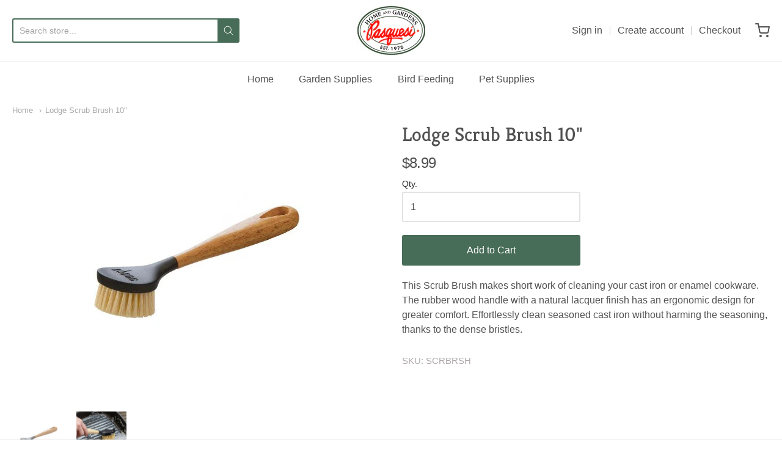

--- FILE ---
content_type: text/html; charset=utf-8
request_url: https://shop.pasquesi.com/products/lodge-scrub-brush-10
body_size: 21978
content:
<!doctype html>




















<!-- Proudly powered by Shopify - https://shopify.com -->


<html class="no-js product lodge-scrub-brush-10-quot" lang="en">
  <head>
    
    <script>window.performance && window.performance.mark && window.performance.mark('shopify.content_for_header.start');</script><meta name="facebook-domain-verification" content="kj7u3272ut7z5iorytm5rlc1b9e8dg">
<meta id="shopify-digital-wallet" name="shopify-digital-wallet" content="/36512006284/digital_wallets/dialog">
<meta name="shopify-checkout-api-token" content="bf7c26e7c6a0c317554f756c6faf7238">
<link rel="alternate" type="application/json+oembed" href="https://shop.pasquesi.com/products/lodge-scrub-brush-10.oembed">
<script async="async" src="/checkouts/internal/preloads.js?locale=en-US"></script>
<link rel="preconnect" href="https://shop.app" crossorigin="anonymous">
<script async="async" src="https://shop.app/checkouts/internal/preloads.js?locale=en-US&shop_id=36512006284" crossorigin="anonymous"></script>
<script id="apple-pay-shop-capabilities" type="application/json">{"shopId":36512006284,"countryCode":"US","currencyCode":"USD","merchantCapabilities":["supports3DS"],"merchantId":"gid:\/\/shopify\/Shop\/36512006284","merchantName":"Pasquesi Home and Gardens","requiredBillingContactFields":["postalAddress","email","phone"],"requiredShippingContactFields":["postalAddress","email","phone"],"shippingType":"shipping","supportedNetworks":["visa","masterCard","amex","discover","elo","jcb"],"total":{"type":"pending","label":"Pasquesi Home and Gardens","amount":"1.00"},"shopifyPaymentsEnabled":true,"supportsSubscriptions":true}</script>
<script id="shopify-features" type="application/json">{"accessToken":"bf7c26e7c6a0c317554f756c6faf7238","betas":["rich-media-storefront-analytics"],"domain":"shop.pasquesi.com","predictiveSearch":true,"shopId":36512006284,"locale":"en"}</script>
<script>var Shopify = Shopify || {};
Shopify.shop = "pasquesi-home-and-gardens.myshopify.com";
Shopify.locale = "en";
Shopify.currency = {"active":"USD","rate":"1.0"};
Shopify.country = "US";
Shopify.theme = {"name":"Providence","id":92848619660,"schema_name":"Providence","schema_version":"5.10.0","theme_store_id":587,"role":"main"};
Shopify.theme.handle = "null";
Shopify.theme.style = {"id":null,"handle":null};
Shopify.cdnHost = "shop.pasquesi.com/cdn";
Shopify.routes = Shopify.routes || {};
Shopify.routes.root = "/";</script>
<script type="module">!function(o){(o.Shopify=o.Shopify||{}).modules=!0}(window);</script>
<script>!function(o){function n(){var o=[];function n(){o.push(Array.prototype.slice.apply(arguments))}return n.q=o,n}var t=o.Shopify=o.Shopify||{};t.loadFeatures=n(),t.autoloadFeatures=n()}(window);</script>
<script>
  window.ShopifyPay = window.ShopifyPay || {};
  window.ShopifyPay.apiHost = "shop.app\/pay";
  window.ShopifyPay.redirectState = null;
</script>
<script id="shop-js-analytics" type="application/json">{"pageType":"product"}</script>
<script defer="defer" async type="module" src="//shop.pasquesi.com/cdn/shopifycloud/shop-js/modules/v2/client.init-shop-cart-sync_BT-GjEfc.en.esm.js"></script>
<script defer="defer" async type="module" src="//shop.pasquesi.com/cdn/shopifycloud/shop-js/modules/v2/chunk.common_D58fp_Oc.esm.js"></script>
<script defer="defer" async type="module" src="//shop.pasquesi.com/cdn/shopifycloud/shop-js/modules/v2/chunk.modal_xMitdFEc.esm.js"></script>
<script type="module">
  await import("//shop.pasquesi.com/cdn/shopifycloud/shop-js/modules/v2/client.init-shop-cart-sync_BT-GjEfc.en.esm.js");
await import("//shop.pasquesi.com/cdn/shopifycloud/shop-js/modules/v2/chunk.common_D58fp_Oc.esm.js");
await import("//shop.pasquesi.com/cdn/shopifycloud/shop-js/modules/v2/chunk.modal_xMitdFEc.esm.js");

  window.Shopify.SignInWithShop?.initShopCartSync?.({"fedCMEnabled":true,"windoidEnabled":true});

</script>
<script>
  window.Shopify = window.Shopify || {};
  if (!window.Shopify.featureAssets) window.Shopify.featureAssets = {};
  window.Shopify.featureAssets['shop-js'] = {"shop-cart-sync":["modules/v2/client.shop-cart-sync_DZOKe7Ll.en.esm.js","modules/v2/chunk.common_D58fp_Oc.esm.js","modules/v2/chunk.modal_xMitdFEc.esm.js"],"init-fed-cm":["modules/v2/client.init-fed-cm_B6oLuCjv.en.esm.js","modules/v2/chunk.common_D58fp_Oc.esm.js","modules/v2/chunk.modal_xMitdFEc.esm.js"],"shop-cash-offers":["modules/v2/client.shop-cash-offers_D2sdYoxE.en.esm.js","modules/v2/chunk.common_D58fp_Oc.esm.js","modules/v2/chunk.modal_xMitdFEc.esm.js"],"shop-login-button":["modules/v2/client.shop-login-button_QeVjl5Y3.en.esm.js","modules/v2/chunk.common_D58fp_Oc.esm.js","modules/v2/chunk.modal_xMitdFEc.esm.js"],"pay-button":["modules/v2/client.pay-button_DXTOsIq6.en.esm.js","modules/v2/chunk.common_D58fp_Oc.esm.js","modules/v2/chunk.modal_xMitdFEc.esm.js"],"shop-button":["modules/v2/client.shop-button_DQZHx9pm.en.esm.js","modules/v2/chunk.common_D58fp_Oc.esm.js","modules/v2/chunk.modal_xMitdFEc.esm.js"],"avatar":["modules/v2/client.avatar_BTnouDA3.en.esm.js"],"init-windoid":["modules/v2/client.init-windoid_CR1B-cfM.en.esm.js","modules/v2/chunk.common_D58fp_Oc.esm.js","modules/v2/chunk.modal_xMitdFEc.esm.js"],"init-shop-for-new-customer-accounts":["modules/v2/client.init-shop-for-new-customer-accounts_C_vY_xzh.en.esm.js","modules/v2/client.shop-login-button_QeVjl5Y3.en.esm.js","modules/v2/chunk.common_D58fp_Oc.esm.js","modules/v2/chunk.modal_xMitdFEc.esm.js"],"init-shop-email-lookup-coordinator":["modules/v2/client.init-shop-email-lookup-coordinator_BI7n9ZSv.en.esm.js","modules/v2/chunk.common_D58fp_Oc.esm.js","modules/v2/chunk.modal_xMitdFEc.esm.js"],"init-shop-cart-sync":["modules/v2/client.init-shop-cart-sync_BT-GjEfc.en.esm.js","modules/v2/chunk.common_D58fp_Oc.esm.js","modules/v2/chunk.modal_xMitdFEc.esm.js"],"shop-toast-manager":["modules/v2/client.shop-toast-manager_DiYdP3xc.en.esm.js","modules/v2/chunk.common_D58fp_Oc.esm.js","modules/v2/chunk.modal_xMitdFEc.esm.js"],"init-customer-accounts":["modules/v2/client.init-customer-accounts_D9ZNqS-Q.en.esm.js","modules/v2/client.shop-login-button_QeVjl5Y3.en.esm.js","modules/v2/chunk.common_D58fp_Oc.esm.js","modules/v2/chunk.modal_xMitdFEc.esm.js"],"init-customer-accounts-sign-up":["modules/v2/client.init-customer-accounts-sign-up_iGw4briv.en.esm.js","modules/v2/client.shop-login-button_QeVjl5Y3.en.esm.js","modules/v2/chunk.common_D58fp_Oc.esm.js","modules/v2/chunk.modal_xMitdFEc.esm.js"],"shop-follow-button":["modules/v2/client.shop-follow-button_CqMgW2wH.en.esm.js","modules/v2/chunk.common_D58fp_Oc.esm.js","modules/v2/chunk.modal_xMitdFEc.esm.js"],"checkout-modal":["modules/v2/client.checkout-modal_xHeaAweL.en.esm.js","modules/v2/chunk.common_D58fp_Oc.esm.js","modules/v2/chunk.modal_xMitdFEc.esm.js"],"shop-login":["modules/v2/client.shop-login_D91U-Q7h.en.esm.js","modules/v2/chunk.common_D58fp_Oc.esm.js","modules/v2/chunk.modal_xMitdFEc.esm.js"],"lead-capture":["modules/v2/client.lead-capture_BJmE1dJe.en.esm.js","modules/v2/chunk.common_D58fp_Oc.esm.js","modules/v2/chunk.modal_xMitdFEc.esm.js"],"payment-terms":["modules/v2/client.payment-terms_Ci9AEqFq.en.esm.js","modules/v2/chunk.common_D58fp_Oc.esm.js","modules/v2/chunk.modal_xMitdFEc.esm.js"]};
</script>
<script id="__st">var __st={"a":36512006284,"offset":-21600,"reqid":"8c2e9aad-9d63-4b91-b46e-b141b79497d9-1769119136","pageurl":"shop.pasquesi.com\/products\/lodge-scrub-brush-10","u":"1a7304a7af50","p":"product","rtyp":"product","rid":5186265022604};</script>
<script>window.ShopifyPaypalV4VisibilityTracking = true;</script>
<script id="captcha-bootstrap">!function(){'use strict';const t='contact',e='account',n='new_comment',o=[[t,t],['blogs',n],['comments',n],[t,'customer']],c=[[e,'customer_login'],[e,'guest_login'],[e,'recover_customer_password'],[e,'create_customer']],r=t=>t.map((([t,e])=>`form[action*='/${t}']:not([data-nocaptcha='true']) input[name='form_type'][value='${e}']`)).join(','),a=t=>()=>t?[...document.querySelectorAll(t)].map((t=>t.form)):[];function s(){const t=[...o],e=r(t);return a(e)}const i='password',u='form_key',d=['recaptcha-v3-token','g-recaptcha-response','h-captcha-response',i],f=()=>{try{return window.sessionStorage}catch{return}},m='__shopify_v',_=t=>t.elements[u];function p(t,e,n=!1){try{const o=window.sessionStorage,c=JSON.parse(o.getItem(e)),{data:r}=function(t){const{data:e,action:n}=t;return t[m]||n?{data:e,action:n}:{data:t,action:n}}(c);for(const[e,n]of Object.entries(r))t.elements[e]&&(t.elements[e].value=n);n&&o.removeItem(e)}catch(o){console.error('form repopulation failed',{error:o})}}const l='form_type',E='cptcha';function T(t){t.dataset[E]=!0}const w=window,h=w.document,L='Shopify',v='ce_forms',y='captcha';let A=!1;((t,e)=>{const n=(g='f06e6c50-85a8-45c8-87d0-21a2b65856fe',I='https://cdn.shopify.com/shopifycloud/storefront-forms-hcaptcha/ce_storefront_forms_captcha_hcaptcha.v1.5.2.iife.js',D={infoText:'Protected by hCaptcha',privacyText:'Privacy',termsText:'Terms'},(t,e,n)=>{const o=w[L][v],c=o.bindForm;if(c)return c(t,g,e,D).then(n);var r;o.q.push([[t,g,e,D],n]),r=I,A||(h.body.append(Object.assign(h.createElement('script'),{id:'captcha-provider',async:!0,src:r})),A=!0)});var g,I,D;w[L]=w[L]||{},w[L][v]=w[L][v]||{},w[L][v].q=[],w[L][y]=w[L][y]||{},w[L][y].protect=function(t,e){n(t,void 0,e),T(t)},Object.freeze(w[L][y]),function(t,e,n,w,h,L){const[v,y,A,g]=function(t,e,n){const i=e?o:[],u=t?c:[],d=[...i,...u],f=r(d),m=r(i),_=r(d.filter((([t,e])=>n.includes(e))));return[a(f),a(m),a(_),s()]}(w,h,L),I=t=>{const e=t.target;return e instanceof HTMLFormElement?e:e&&e.form},D=t=>v().includes(t);t.addEventListener('submit',(t=>{const e=I(t);if(!e)return;const n=D(e)&&!e.dataset.hcaptchaBound&&!e.dataset.recaptchaBound,o=_(e),c=g().includes(e)&&(!o||!o.value);(n||c)&&t.preventDefault(),c&&!n&&(function(t){try{if(!f())return;!function(t){const e=f();if(!e)return;const n=_(t);if(!n)return;const o=n.value;o&&e.removeItem(o)}(t);const e=Array.from(Array(32),(()=>Math.random().toString(36)[2])).join('');!function(t,e){_(t)||t.append(Object.assign(document.createElement('input'),{type:'hidden',name:u})),t.elements[u].value=e}(t,e),function(t,e){const n=f();if(!n)return;const o=[...t.querySelectorAll(`input[type='${i}']`)].map((({name:t})=>t)),c=[...d,...o],r={};for(const[a,s]of new FormData(t).entries())c.includes(a)||(r[a]=s);n.setItem(e,JSON.stringify({[m]:1,action:t.action,data:r}))}(t,e)}catch(e){console.error('failed to persist form',e)}}(e),e.submit())}));const S=(t,e)=>{t&&!t.dataset[E]&&(n(t,e.some((e=>e===t))),T(t))};for(const o of['focusin','change'])t.addEventListener(o,(t=>{const e=I(t);D(e)&&S(e,y())}));const B=e.get('form_key'),M=e.get(l),P=B&&M;t.addEventListener('DOMContentLoaded',(()=>{const t=y();if(P)for(const e of t)e.elements[l].value===M&&p(e,B);[...new Set([...A(),...v().filter((t=>'true'===t.dataset.shopifyCaptcha))])].forEach((e=>S(e,t)))}))}(h,new URLSearchParams(w.location.search),n,t,e,['guest_login'])})(!0,!0)}();</script>
<script integrity="sha256-4kQ18oKyAcykRKYeNunJcIwy7WH5gtpwJnB7kiuLZ1E=" data-source-attribution="shopify.loadfeatures" defer="defer" src="//shop.pasquesi.com/cdn/shopifycloud/storefront/assets/storefront/load_feature-a0a9edcb.js" crossorigin="anonymous"></script>
<script crossorigin="anonymous" defer="defer" src="//shop.pasquesi.com/cdn/shopifycloud/storefront/assets/shopify_pay/storefront-65b4c6d7.js?v=20250812"></script>
<script data-source-attribution="shopify.dynamic_checkout.dynamic.init">var Shopify=Shopify||{};Shopify.PaymentButton=Shopify.PaymentButton||{isStorefrontPortableWallets:!0,init:function(){window.Shopify.PaymentButton.init=function(){};var t=document.createElement("script");t.src="https://shop.pasquesi.com/cdn/shopifycloud/portable-wallets/latest/portable-wallets.en.js",t.type="module",document.head.appendChild(t)}};
</script>
<script data-source-attribution="shopify.dynamic_checkout.buyer_consent">
  function portableWalletsHideBuyerConsent(e){var t=document.getElementById("shopify-buyer-consent"),n=document.getElementById("shopify-subscription-policy-button");t&&n&&(t.classList.add("hidden"),t.setAttribute("aria-hidden","true"),n.removeEventListener("click",e))}function portableWalletsShowBuyerConsent(e){var t=document.getElementById("shopify-buyer-consent"),n=document.getElementById("shopify-subscription-policy-button");t&&n&&(t.classList.remove("hidden"),t.removeAttribute("aria-hidden"),n.addEventListener("click",e))}window.Shopify?.PaymentButton&&(window.Shopify.PaymentButton.hideBuyerConsent=portableWalletsHideBuyerConsent,window.Shopify.PaymentButton.showBuyerConsent=portableWalletsShowBuyerConsent);
</script>
<script data-source-attribution="shopify.dynamic_checkout.cart.bootstrap">document.addEventListener("DOMContentLoaded",(function(){function t(){return document.querySelector("shopify-accelerated-checkout-cart, shopify-accelerated-checkout")}if(t())Shopify.PaymentButton.init();else{new MutationObserver((function(e,n){t()&&(Shopify.PaymentButton.init(),n.disconnect())})).observe(document.body,{childList:!0,subtree:!0})}}));
</script>
<link id="shopify-accelerated-checkout-styles" rel="stylesheet" media="screen" href="https://shop.pasquesi.com/cdn/shopifycloud/portable-wallets/latest/accelerated-checkout-backwards-compat.css" crossorigin="anonymous">
<style id="shopify-accelerated-checkout-cart">
        #shopify-buyer-consent {
  margin-top: 1em;
  display: inline-block;
  width: 100%;
}

#shopify-buyer-consent.hidden {
  display: none;
}

#shopify-subscription-policy-button {
  background: none;
  border: none;
  padding: 0;
  text-decoration: underline;
  font-size: inherit;
  cursor: pointer;
}

#shopify-subscription-policy-button::before {
  box-shadow: none;
}

      </style>
<script id="sections-script" data-sections="product-recommendations" defer="defer" src="//shop.pasquesi.com/cdn/shop/t/2/compiled_assets/scripts.js?v=3787"></script>
<script>window.performance && window.performance.mark && window.performance.mark('shopify.content_for_header.end');</script>

    
    
<meta charset="utf-8">
<meta http-equiv="X-UA-Compatible" content="IE=edge,chrome=1">
<meta name="viewport" content="width=device-width, initial-scale=1">

<link rel="canonical" href="https://shop.pasquesi.com/products/lodge-scrub-brush-10">













<title>Lodge Scrub Brush 10&quot; | Pasquesi Home and Gardens</title>





  <meta name="description" content="This Scrub Brush makes short work of cleaning your cast iron or enamel cookware. The rubber wood handle with a natural lacquer finish has an ergonomic design for greater comfort. Effortlessly clean seasoned cast iron without harming the seasoning, thanks to the dense bristles.">

    



  <meta property="og:type" content="product">
  <meta property="og:title" content="Lodge Scrub Brush 10"">
  <meta property="og:url" content="https://shop.pasquesi.com/products/lodge-scrub-brush-10">
  <meta property="og:description" content="This Scrub Brush makes short work of cleaning your cast iron or enamel cookware. The rubber wood handle with a natural lacquer finish has an ergonomic design for greater comfort. Effortlessly clean seasoned cast iron without harming the seasoning, thanks to the dense bristles.">
  
    
    <meta property="og:image" content="http://shop.pasquesi.com/cdn/shop/products/SCRBRSH_L_ecb8f6c9-6628-4acf-975a-746fae3851e4_1200x630.jpg?v=1603744256">
    <meta property="og:image:secure_url" content="https://shop.pasquesi.com/cdn/shop/products/SCRBRSH_L_ecb8f6c9-6628-4acf-975a-746fae3851e4_1200x630.jpg?v=1603744256">
  
    
    <meta property="og:image" content="http://shop.pasquesi.com/cdn/shop/products/80kz_s_9_1200x630.jpg?v=1603745760">
    <meta property="og:image:secure_url" content="https://shop.pasquesi.com/cdn/shop/products/80kz_s_9_1200x630.jpg?v=1603745760">
  
  <meta property="og:price:amount" content="8.99">
  <meta property="og:price:currency" content="USD">




<meta property="og:site_name" content="Pasquesi Home and Gardens">





  <meta name="twitter:card" content="summary">





  <meta name="twitter:title" content="Lodge Scrub Brush 10"">
  <meta name="twitter:description" content="This Scrub Brush makes short work of cleaning your cast iron or enamel cookware. The rubber wood handle with a natural lacquer finish has an ergonomic design for greater comfort. Effortlessly clean se">
  <meta name="twitter:image" content="https://shop.pasquesi.com/cdn/shop/products/SCRBRSH_L_ecb8f6c9-6628-4acf-975a-746fae3851e4_1200x630.jpg?v=1603744256">
  <meta name="twitter:image:width" content="1024">
  <meta name="twitter:image:height" content="1024">





    
    <link href="https://cdnjs.cloudflare.com/ajax/libs/normalize/8.0.1/normalize.min.css" rel="stylesheet" type="text/css" media="all" />
    <link href="https://cdnjs.cloudflare.com/ajax/libs/font-awesome/4.7.0/css/font-awesome.min.css" rel="stylesheet" type="text/css" media="all" />
    <link href="https://cdnjs.cloudflare.com/ajax/libs/flickity/2.2.1/flickity.min.css" rel="stylesheet" type="text/css" media="all" />
    
    <link href="//shop.pasquesi.com/cdn/shopifycloud/shopify-plyr/v1.0/shopify-plyr.css" rel="stylesheet" type="text/css" media="all" />
    <link href="//shop.pasquesi.com/cdn/shopifycloud/model-viewer-ui/assets/v1.0/model-viewer-ui.css" rel="stylesheet" type="text/css" media="all" />
    
    <link href="https://cdnjs.cloudflare.com/ajax/libs/jquery-typeahead/2.11.0/jquery.typeahead.min.css" rel="stylesheet" type="text/css" media="all" />
    <link href="//shop.pasquesi.com/cdn/shop/t/2/assets/theme.scss.css?v=81747424044942453261586127414" rel="stylesheet" type="text/css" media="all" />
    <link href="//shop.pasquesi.com/cdn/shop/t/2/assets/theme-custom.scss.css?v=91772268703990658911585078095" rel="stylesheet" type="text/css" media="all" />
    <link href="//shop.pasquesi.com/cdn/shop/t/2/assets/fonts.scss.css?v=170630485311382028601759259680" rel="stylesheet" type="text/css" media="all" />

    
    <script src="https://cdnjs.cloudflare.com/ajax/libs/lazysizes/4.0.1/plugins/respimg/ls.respimg.min.js" async="async"></script>
    <script src="https://cdnjs.cloudflare.com/ajax/libs/lazysizes/4.0.1/plugins/rias/ls.rias.min.js" async="async"></script>
    <script src="https://cdnjs.cloudflare.com/ajax/libs/lazysizes/4.0.1/plugins/parent-fit/ls.parent-fit.min.js" async="async"></script>
    <script src="https://cdnjs.cloudflare.com/ajax/libs/lazysizes/4.0.1/plugins/bgset/ls.bgset.min.js" async="async"></script>
    <script src="https://cdnjs.cloudflare.com/ajax/libs/lazysizes/4.0.1/lazysizes.min.js" async="async"></script>

    <script type="text/javascript">
  window.Station || (window.Station = {
    App: {
      config: {
        mediumScreen: 640,
        largeScreen: 1024
      }
    },
    Theme: {
      givenName: "Providence",
      id: 92848619660,
      name: "Providence",
      version: "5.10.0",
      config: {
        defaultCurrency: "USD",
        enableMultiCurrency: false,
        moneyStyle: "money_format",
        enableSearchSuggestions: true,
        product: {
          enableDeepLinking: true,
          enableHighlightAddWhenSale: true,
          enableLightbox: true,
          enableQtyLimit: false,
          enableSelectAnOption: false,
          enableSetVariantFromSecondary: true,
          lightboxImageSize: null,
          primaryImageSize: "1024x1024",
          showPrimaryImageFirst: false
        }
      },
      current: {
        article: null,
        cart: {"note":null,"attributes":{},"original_total_price":0,"total_price":0,"total_discount":0,"total_weight":0.0,"item_count":0,"items":[],"requires_shipping":false,"currency":"USD","items_subtotal_price":0,"cart_level_discount_applications":[],"checkout_charge_amount":0},
        collection: null,
        featured_media_id: 9399405445260,
        featuredImageID: 17243581448332,
        product: {"id":5186265022604,"title":"Lodge Scrub Brush 10\"","handle":"lodge-scrub-brush-10","description":"\u003cp\u003eThis Scrub Brush makes short work of cleaning your cast iron or enamel cookware. The rubber wood handle with a natural lacquer finish has an ergonomic design for greater comfort. Effortlessly clean seasoned cast iron without harming the seasoning, thanks to the dense bristles.\u003c\/p\u003e","published_at":"2020-10-26T15:11:58-05:00","created_at":"2020-10-26T15:11:58-05:00","vendor":"LODGE","type":"","tags":["Cookware","Home Accents","Kitchen"],"price":899,"price_min":899,"price_max":899,"available":true,"price_varies":false,"compare_at_price":null,"compare_at_price_min":0,"compare_at_price_max":0,"compare_at_price_varies":false,"variants":[{"id":34282753687692,"title":"Default Title","option1":"Default Title","option2":null,"option3":null,"sku":"SCRBRSH","requires_shipping":true,"taxable":true,"featured_image":null,"available":true,"name":"Lodge Scrub Brush 10\"","public_title":null,"options":["Default Title"],"price":899,"weight":0,"compare_at_price":null,"inventory_management":"shopify","barcode":"075536050065","requires_selling_plan":false,"selling_plan_allocations":[]}],"images":["\/\/shop.pasquesi.com\/cdn\/shop\/products\/SCRBRSH_L_ecb8f6c9-6628-4acf-975a-746fae3851e4.jpg?v=1603744256","\/\/shop.pasquesi.com\/cdn\/shop\/products\/80kz_s_9.jpg?v=1603745760"],"featured_image":"\/\/shop.pasquesi.com\/cdn\/shop\/products\/SCRBRSH_L_ecb8f6c9-6628-4acf-975a-746fae3851e4.jpg?v=1603744256","options":["Title"],"media":[{"alt":null,"id":9399405445260,"position":1,"preview_image":{"aspect_ratio":1.0,"height":450,"width":450,"src":"\/\/shop.pasquesi.com\/cdn\/shop\/products\/SCRBRSH_L_ecb8f6c9-6628-4acf-975a-746fae3851e4.jpg?v=1603744256"},"aspect_ratio":1.0,"height":450,"media_type":"image","src":"\/\/shop.pasquesi.com\/cdn\/shop\/products\/SCRBRSH_L_ecb8f6c9-6628-4acf-975a-746fae3851e4.jpg?v=1603744256","width":450},{"alt":null,"id":9399556604044,"position":2,"preview_image":{"aspect_ratio":1.0,"height":450,"width":450,"src":"\/\/shop.pasquesi.com\/cdn\/shop\/products\/80kz_s_9.jpg?v=1603745760"},"aspect_ratio":1.0,"height":450,"media_type":"image","src":"\/\/shop.pasquesi.com\/cdn\/shop\/products\/80kz_s_9.jpg?v=1603745760","width":450}],"requires_selling_plan":false,"selling_plan_groups":[],"content":"\u003cp\u003eThis Scrub Brush makes short work of cleaning your cast iron or enamel cookware. The rubber wood handle with a natural lacquer finish has an ergonomic design for greater comfort. Effortlessly clean seasoned cast iron without harming the seasoning, thanks to the dense bristles.\u003c\/p\u003e"},
        template: "product",
        templateType: "product",
        variant: {"id":34282753687692,"title":"Default Title","option1":"Default Title","option2":null,"option3":null,"sku":"SCRBRSH","requires_shipping":true,"taxable":true,"featured_image":null,"available":true,"name":"Lodge Scrub Brush 10\"","public_title":null,"options":["Default Title"],"price":899,"weight":0,"compare_at_price":null,"inventory_management":"shopify","barcode":"075536050065","requires_selling_plan":false,"selling_plan_allocations":[]},
        players: {
          youtube: {},
          vimeo: {}
        }
      },
      customerLoggedIn: false,
      shop: {
        collectionsCount: 189,
        currency: "USD",
        defaultCurrency: "USD",
        domain: "shop.pasquesi.com",
        locale: "en",
        moneyFormat: "${{amount}}",
        moneyWithCurrencyFormat: "${{amount}} USD",
        name: "Pasquesi Home and Gardens",
        productsCount: 1138,
        url: "https:\/\/shop.pasquesi.com"
      },
      i18n: {
        search: {
          suggestions: {
            products: "Products",
            collections: "Collections",
            pages: "Pages",
            articles: "Articles",
          },
          results: {
            show: "Show all results for",
            none: "No results found for"
          }
        },
        cart: {
          itemCount: {
            zero: "0 items",
            one: "1 item",
            other: "{{ count }} items"
          },
          notification: {
            productAdded: "{{ product_title }} has been added to your cart. {{ view_cart_link }}",
            viewCartLink: "View Cart"
          }
        },
        map: {
          errors: {
            addressError: "Error looking up that address",
            addressNoResults: "No results for that address",
            addressQueryLimitHTML: "You have exceeded the Google API usage limit. Consider upgrading to a \u003ca href=\"https:\/\/developers.google.com\/maps\/premium\/usage-limits\"\u003ePremium Plan\u003c\/a\u003e.",
            authErrorHTML: "There was a problem authenticating your Google Maps API Key"
          }
        },
        product: {
          addToCart: "Add to Cart",
          soldOut: "Sold Out",
          unavailable: "Unavailable"
        }
      }
    }
  });
</script>


    
    <script src="https://www.youtube.com/player_api" type="text/javascript"></script>
    <script src="https://player.vimeo.com/api/player.js" type="text/javascript"></script>
    
    <script src="https://cdnjs.cloudflare.com/ajax/libs/modernizr/2.8.3/modernizr.min.js" type="text/javascript"></script>
    <script src="https://cdnjs.cloudflare.com/ajax/libs/lodash.js/4.17.4/lodash.min.js" type="text/javascript"></script>
    <script src="https://cdnjs.cloudflare.com/ajax/libs/jquery/3.1.1/jquery.min.js" type="text/javascript"></script>
    <script src="https://cdnjs.cloudflare.com/ajax/libs/jquery.matchHeight/0.7.0/jquery.matchHeight-min.js" type="text/javascript"></script>
    <script src="https://cdnjs.cloudflare.com/ajax/libs/velocity/1.3.1/velocity.min.js" type="text/javascript"></script>
    <script src="https://cdnjs.cloudflare.com/ajax/libs/flickity/2.2.1/flickity.pkgd.min.js" type="text/javascript"></script>
    <script src="https://cdnjs.cloudflare.com/ajax/libs/jquery-typeahead/2.11.0/jquery.typeahead.min.js" type="text/javascript"></script>
    <script src="https://cdnjs.cloudflare.com/ajax/libs/fancybox/2.1.5/jquery.fancybox.min.js" type="text/javascript"></script>
    <script src="https://cdnjs.cloudflare.com/ajax/libs/fitvids/1.1.0/jquery.fitvids.min.js" type="text/javascript"></script>
    <script src="https://cdnjs.cloudflare.com/ajax/libs/jquery-zoom/1.7.18/jquery.zoom.min.js" type="text/javascript"></script>
    <script src="https://cdnjs.cloudflare.com/ajax/libs/jquery-cookie/1.4.1/jquery.cookie.min.js" type="text/javascript"></script>
    <script src="//shop.pasquesi.com/cdn/shopifycloud/storefront/assets/themes_support/shopify_common-5f594365.js" type="text/javascript"></script>

    

<!-- BEGIN app block: shopify://apps/zapiet-pickup-delivery/blocks/app-embed/5599aff0-8af1-473a-a372-ecd72a32b4d5 -->









    <style>#storePickupApp {
}</style>




<script type="text/javascript">
    var zapietTranslations = {};

    window.ZapietMethods = {"delivery":{"active":false,"enabled":false,"name":"Delivery","sort":0,"status":{"condition":"price","operator":"morethan","value":0,"enabled":true,"product_conditions":{"enabled":false,"value":"Pickup Only,Shipping Only","enable":false,"property":"tags","hide_button":false}},"button":{"type":"default","default":"","hover":"","active":""}},"pickup":{"active":true,"enabled":true,"name":"Pickup","sort":1,"status":{"condition":"price","operator":"morethan","value":0,"enabled":true,"product_conditions":{"enabled":false,"value":"Delivery Only,Shipping Only","enable":false,"property":"tags","hide_button":false}},"button":{"type":"default","default":"","hover":"","active":""}},"shipping":{"active":false,"enabled":false,"name":"Shipping","sort":1,"status":{"condition":"price","operator":"morethan","value":0,"enabled":true,"product_conditions":{"enabled":false,"value":"Delivery Only,Pickup Only","enable":false,"property":"tags","hide_button":false}},"button":{"type":"default","default":"","hover":"","active":""}}}
    window.ZapietEvent = {
        listen: function(eventKey, callback) {
            if (!this.listeners) {
                this.listeners = [];
            }
            this.listeners.push({
                eventKey: eventKey,
                callback: callback
            });
        },
    };

    

    
        
        var language_settings = {"enable_app":true,"enable_geo_search_for_pickups":false,"pickup_region_filter_enabled":false,"pickup_region_filter_field":null,"currency":"USD","weight_format":"lb","pickup.enable_map":false,"delivery_validation_method":"exact_postcode_matching","base_country_name":"United States","base_country_code":"US","method_display_style":"default","default_method_display_style":"classic","date_format":"l, F j, Y","time_format":"h:i A","week_day_start":"Sun","pickup_address_format":"<span class=\"name\"><strong>{{company_name}}</strong></span><span class=\"address\">{{address_line_1}}<br />{{city}}, {{postal_code}}</span><span class=\"distance\">{{distance}}</span>{{more_information}}","rates_enabled":true,"payment_customization_enabled":false,"distance_format":"mi","enable_delivery_address_autocompletion":false,"enable_delivery_current_location":false,"enable_pickup_address_autocompletion":false,"pickup_date_picker_enabled":true,"pickup_time_picker_enabled":true,"delivery_note_enabled":false,"delivery_note_required":false,"delivery_date_picker_enabled":true,"delivery_time_picker_enabled":true,"shipping.date_picker_enabled":false,"delivery_validate_cart":false,"pickup_validate_cart":false,"gmak":"","enable_checkout_locale":true,"enable_checkout_url":true,"disable_widget_for_digital_items":true,"disable_widget_for_product_handles":"gift-card","colors":{"widget_active_background_color":null,"widget_active_border_color":null,"widget_active_icon_color":null,"widget_active_text_color":null,"widget_inactive_background_color":null,"widget_inactive_border_color":null,"widget_inactive_icon_color":null,"widget_inactive_text_color":null},"delivery_validator":{"enabled":false,"show_on_page_load":true,"sticky":false},"checkout":{"delivery":{"discount_code":"","prepopulate_shipping_address":true,"preselect_first_available_time":true},"pickup":{"discount_code":null,"prepopulate_shipping_address":true,"customer_phone_required":false,"preselect_first_location":true,"preselect_first_available_time":true},"shipping":{"discount_code":""}},"day_name_attribute_enabled":false,"methods":{"delivery":{"active":false,"enabled":false,"name":"Delivery","sort":0,"status":{"condition":"price","operator":"morethan","value":0,"enabled":true,"product_conditions":{"enabled":false,"value":"Pickup Only,Shipping Only","enable":false,"property":"tags","hide_button":false}},"button":{"type":"default","default":"","hover":"","active":""}},"pickup":{"active":true,"enabled":true,"name":"Pickup","sort":1,"status":{"condition":"price","operator":"morethan","value":0,"enabled":true,"product_conditions":{"enabled":false,"value":"Delivery Only,Shipping Only","enable":false,"property":"tags","hide_button":false}},"button":{"type":"default","default":"","hover":"","active":""}},"shipping":{"active":false,"enabled":false,"name":"Shipping","sort":1,"status":{"condition":"price","operator":"morethan","value":0,"enabled":true,"product_conditions":{"enabled":false,"value":"Delivery Only,Pickup Only","enable":false,"property":"tags","hide_button":false}},"button":{"type":"default","default":"","hover":"","active":""}}},"translations":{"methods":{"shipping":"Shipping","pickup":"Pickups","delivery":"Delivery"},"calendar":{"january":"January","february":"February","march":"March","april":"April","may":"May","june":"June","july":"July","august":"August","september":"September","october":"October","november":"November","december":"December","sunday":"Sun","monday":"Mon","tuesday":"Tue","wednesday":"Wed","thursday":"Thu","friday":"Fri","saturday":"Sat","today":null,"close":null,"labelMonthNext":"Next month","labelMonthPrev":"Previous month","labelMonthSelect":"Select a month","labelYearSelect":"Select a year","and":"and","between":"between"},"pickup":{"heading":"Store Pickup","note":null,"location_placeholder":"Enter your zip code ...","filter_by_region_placeholder":"Filter by region","location_label":"Choose a location.","datepicker_label":"Pick a date and time.","date_time_output":"{{DATE}} at {{TIME}}","datepicker_placeholder":"Choose a date and time.","locations_found":"Please choose a pickup location, date and time:","no_locations_found":"Sorry, pickup is not available for your selected items.","no_date_time_selected":"Please select a date & time.","checkout_button":"Checkout","could_not_find_location":"Sorry, we could not find your location.","checkout_error":"Please select a date and time for pickup.","more_information":"More information","opening_hours":"Opening hours","dates_not_available":"Sorry, your selected items are not currently available for pickup.","min_order_total":"Minimum order value for pickup is $0.00","min_order_weight":"Minimum order weight for pickup is {{ weight }}","max_order_total":"Maximum order value for pickup is $0.00","max_order_weight":"Maximum order weight for pickup is {{ weight }}","cart_eligibility_error":"Sorry, pickup is not available for your selected items."},"delivery":{"heading":"Delivery","note":"Enter your postal code into the field below to check if you are eligible for delivery:","location_placeholder":"Enter your postal code ...","datepicker_label":"Pick a date and time.","datepicker_placeholder":"Choose a date and time.","date_time_output":"{{DATE}} between {{SLOT_START_TIME}} and {{SLOT_END_TIME}}","available":"Great! You are eligible for delivery.","not_available":"Sorry, delivery is not available in your area.","no_date_time_selected":"Please select a date & time for pickup.","checkout_button":"Checkout","could_not_find_location":"Sorry, we could not find your location.","checkout_error":"Please enter a valid zip code and select your preferred date and time for delivery.","cart_eligibility_error":"Sorry, delivery is not available for your selected items.","dates_not_available":"Sorry, your selected items are not currently available for pickup.","min_order_total":"Minimum order value for delivery is $0.00","min_order_weight":"Minimum order weight for delivery is {{ weight }}","max_order_total":"Maximum order value for delivery is $0.00","max_order_weight":"Maximum order weight for delivery is {{ weight }}","delivery_validator_prelude":"Do we deliver?","delivery_validator_placeholder":"Enter your postal code ...","delivery_validator_button_label":"Go","delivery_validator_eligible_heading":"Great, we deliver to your area!","delivery_validator_eligible_content":"To start shopping just click the button below","delivery_validator_eligible_button_label":"Continue shopping","delivery_validator_not_eligible_heading":"Sorry, we do not deliver to your area","delivery_validator_not_eligible_content":"You are more then welcome to continue browsing our store","delivery_validator_not_eligible_button_label":"Continue shopping","delivery_validator_error_heading":"An error occured","delivery_validator_error_content":"Sorry, it looks like we have encountered an unexpected error. Please try again.","delivery_validator_error_button_label":"Continue shopping"},"shipping":{"heading":"Shipping","note":"Please click the checkout button to continue.","checkout_button":"Checkout","datepicker_placeholder":"Choose a date and time.","checkout_error":"Please choose a date for shipping.","min_order_total":"Minimum order value for shipping is $0.00","min_order_weight":"Minimum order weight for shipping is {{ weight }}","max_order_total":"Maximum order value for shipping is $0.00","max_order_weight":"Maximum order weight for shipping is {{ weight }}","cart_eligibility_error":"Sorry, shipping is not available for your selected items."},"product_widget":{"title":"Delivery and pickup options:","pickup_at":"Pickup at {{ location }}","ready_for_collection":"Ready for collection from","on":"on","view_all_stores":"View all stores","pickup_not_available_item":"Pickup not available for this item","delivery_not_available_location":"Delivery not available for {{ postal_code }}","delivered_by":"Delivered by {{ date }}","delivered_today":"Delivered today","change":"Change","tomorrow":"tomorrow","today":"today","delivery_to":"Delivery to {{ postal_code }}","showing_options_for":"Showing options for {{ postal_code }}","modal_heading":"Select a store for pickup","modal_subheading":"Showing stores near {{ postal_code }}","show_opening_hours":"Show opening hours","hide_opening_hours":"Hide opening hours","closed":"Closed","input_placeholder":"Enter your postal code","input_button":"Check","input_error":"Add a postal code to check available delivery and pickup options.","pickup_available":"Pickup available","not_available":"Not available","select":"Select","selected":"Selected","find_a_store":"Find a store"},"shipping_language_code":"en","delivery_language_code":"en-AU","pickup_language_code":"en-CA"},"default_language":"en","region":"us-2","api_region":"api-us","enable_zapiet_id_all_items":false,"widget_restore_state_on_load":false,"draft_orders_enabled":false,"preselect_checkout_method":true,"widget_show_could_not_locate_div_error":true,"checkout_extension_enabled":false,"show_pickup_consent_checkbox":false,"show_delivery_consent_checkbox":false,"subscription_paused":false,"pickup_note_enabled":false,"pickup_note_required":false,"shipping_note_enabled":false,"shipping_note_required":false};
        zapietTranslations["en"] = language_settings.translations;
    

    function initializeZapietApp() {
        var products = [];

        

        window.ZapietCachedSettings = {
            cached_config: {"enable_app":true,"enable_geo_search_for_pickups":false,"pickup_region_filter_enabled":false,"pickup_region_filter_field":null,"currency":"USD","weight_format":"lb","pickup.enable_map":false,"delivery_validation_method":"exact_postcode_matching","base_country_name":"United States","base_country_code":"US","method_display_style":"default","default_method_display_style":"classic","date_format":"l, F j, Y","time_format":"h:i A","week_day_start":"Sun","pickup_address_format":"<span class=\"name\"><strong>{{company_name}}</strong></span><span class=\"address\">{{address_line_1}}<br />{{city}}, {{postal_code}}</span><span class=\"distance\">{{distance}}</span>{{more_information}}","rates_enabled":true,"payment_customization_enabled":false,"distance_format":"mi","enable_delivery_address_autocompletion":false,"enable_delivery_current_location":false,"enable_pickup_address_autocompletion":false,"pickup_date_picker_enabled":true,"pickup_time_picker_enabled":true,"delivery_note_enabled":false,"delivery_note_required":false,"delivery_date_picker_enabled":true,"delivery_time_picker_enabled":true,"shipping.date_picker_enabled":false,"delivery_validate_cart":false,"pickup_validate_cart":false,"gmak":"","enable_checkout_locale":true,"enable_checkout_url":true,"disable_widget_for_digital_items":true,"disable_widget_for_product_handles":"gift-card","colors":{"widget_active_background_color":null,"widget_active_border_color":null,"widget_active_icon_color":null,"widget_active_text_color":null,"widget_inactive_background_color":null,"widget_inactive_border_color":null,"widget_inactive_icon_color":null,"widget_inactive_text_color":null},"delivery_validator":{"enabled":false,"show_on_page_load":true,"sticky":false},"checkout":{"delivery":{"discount_code":"","prepopulate_shipping_address":true,"preselect_first_available_time":true},"pickup":{"discount_code":null,"prepopulate_shipping_address":true,"customer_phone_required":false,"preselect_first_location":true,"preselect_first_available_time":true},"shipping":{"discount_code":""}},"day_name_attribute_enabled":false,"methods":{"delivery":{"active":false,"enabled":false,"name":"Delivery","sort":0,"status":{"condition":"price","operator":"morethan","value":0,"enabled":true,"product_conditions":{"enabled":false,"value":"Pickup Only,Shipping Only","enable":false,"property":"tags","hide_button":false}},"button":{"type":"default","default":"","hover":"","active":""}},"pickup":{"active":true,"enabled":true,"name":"Pickup","sort":1,"status":{"condition":"price","operator":"morethan","value":0,"enabled":true,"product_conditions":{"enabled":false,"value":"Delivery Only,Shipping Only","enable":false,"property":"tags","hide_button":false}},"button":{"type":"default","default":"","hover":"","active":""}},"shipping":{"active":false,"enabled":false,"name":"Shipping","sort":1,"status":{"condition":"price","operator":"morethan","value":0,"enabled":true,"product_conditions":{"enabled":false,"value":"Delivery Only,Pickup Only","enable":false,"property":"tags","hide_button":false}},"button":{"type":"default","default":"","hover":"","active":""}}},"translations":{"methods":{"shipping":"Shipping","pickup":"Pickups","delivery":"Delivery"},"calendar":{"january":"January","february":"February","march":"March","april":"April","may":"May","june":"June","july":"July","august":"August","september":"September","october":"October","november":"November","december":"December","sunday":"Sun","monday":"Mon","tuesday":"Tue","wednesday":"Wed","thursday":"Thu","friday":"Fri","saturday":"Sat","today":null,"close":null,"labelMonthNext":"Next month","labelMonthPrev":"Previous month","labelMonthSelect":"Select a month","labelYearSelect":"Select a year","and":"and","between":"between"},"pickup":{"heading":"Store Pickup","note":null,"location_placeholder":"Enter your zip code ...","filter_by_region_placeholder":"Filter by region","location_label":"Choose a location.","datepicker_label":"Pick a date and time.","date_time_output":"{{DATE}} at {{TIME}}","datepicker_placeholder":"Choose a date and time.","locations_found":"Please choose a pickup location, date and time:","no_locations_found":"Sorry, pickup is not available for your selected items.","no_date_time_selected":"Please select a date & time.","checkout_button":"Checkout","could_not_find_location":"Sorry, we could not find your location.","checkout_error":"Please select a date and time for pickup.","more_information":"More information","opening_hours":"Opening hours","dates_not_available":"Sorry, your selected items are not currently available for pickup.","min_order_total":"Minimum order value for pickup is $0.00","min_order_weight":"Minimum order weight for pickup is {{ weight }}","max_order_total":"Maximum order value for pickup is $0.00","max_order_weight":"Maximum order weight for pickup is {{ weight }}","cart_eligibility_error":"Sorry, pickup is not available for your selected items."},"delivery":{"heading":"Delivery","note":"Enter your postal code into the field below to check if you are eligible for delivery:","location_placeholder":"Enter your postal code ...","datepicker_label":"Pick a date and time.","datepicker_placeholder":"Choose a date and time.","date_time_output":"{{DATE}} between {{SLOT_START_TIME}} and {{SLOT_END_TIME}}","available":"Great! You are eligible for delivery.","not_available":"Sorry, delivery is not available in your area.","no_date_time_selected":"Please select a date & time for pickup.","checkout_button":"Checkout","could_not_find_location":"Sorry, we could not find your location.","checkout_error":"Please enter a valid zip code and select your preferred date and time for delivery.","cart_eligibility_error":"Sorry, delivery is not available for your selected items.","dates_not_available":"Sorry, your selected items are not currently available for pickup.","min_order_total":"Minimum order value for delivery is $0.00","min_order_weight":"Minimum order weight for delivery is {{ weight }}","max_order_total":"Maximum order value for delivery is $0.00","max_order_weight":"Maximum order weight for delivery is {{ weight }}","delivery_validator_prelude":"Do we deliver?","delivery_validator_placeholder":"Enter your postal code ...","delivery_validator_button_label":"Go","delivery_validator_eligible_heading":"Great, we deliver to your area!","delivery_validator_eligible_content":"To start shopping just click the button below","delivery_validator_eligible_button_label":"Continue shopping","delivery_validator_not_eligible_heading":"Sorry, we do not deliver to your area","delivery_validator_not_eligible_content":"You are more then welcome to continue browsing our store","delivery_validator_not_eligible_button_label":"Continue shopping","delivery_validator_error_heading":"An error occured","delivery_validator_error_content":"Sorry, it looks like we have encountered an unexpected error. Please try again.","delivery_validator_error_button_label":"Continue shopping"},"shipping":{"heading":"Shipping","note":"Please click the checkout button to continue.","checkout_button":"Checkout","datepicker_placeholder":"Choose a date and time.","checkout_error":"Please choose a date for shipping.","min_order_total":"Minimum order value for shipping is $0.00","min_order_weight":"Minimum order weight for shipping is {{ weight }}","max_order_total":"Maximum order value for shipping is $0.00","max_order_weight":"Maximum order weight for shipping is {{ weight }}","cart_eligibility_error":"Sorry, shipping is not available for your selected items."},"product_widget":{"title":"Delivery and pickup options:","pickup_at":"Pickup at {{ location }}","ready_for_collection":"Ready for collection from","on":"on","view_all_stores":"View all stores","pickup_not_available_item":"Pickup not available for this item","delivery_not_available_location":"Delivery not available for {{ postal_code }}","delivered_by":"Delivered by {{ date }}","delivered_today":"Delivered today","change":"Change","tomorrow":"tomorrow","today":"today","delivery_to":"Delivery to {{ postal_code }}","showing_options_for":"Showing options for {{ postal_code }}","modal_heading":"Select a store for pickup","modal_subheading":"Showing stores near {{ postal_code }}","show_opening_hours":"Show opening hours","hide_opening_hours":"Hide opening hours","closed":"Closed","input_placeholder":"Enter your postal code","input_button":"Check","input_error":"Add a postal code to check available delivery and pickup options.","pickup_available":"Pickup available","not_available":"Not available","select":"Select","selected":"Selected","find_a_store":"Find a store"},"shipping_language_code":"en","delivery_language_code":"en-AU","pickup_language_code":"en-CA"},"default_language":"en","region":"us-2","api_region":"api-us","enable_zapiet_id_all_items":false,"widget_restore_state_on_load":false,"draft_orders_enabled":false,"preselect_checkout_method":true,"widget_show_could_not_locate_div_error":true,"checkout_extension_enabled":false,"show_pickup_consent_checkbox":false,"show_delivery_consent_checkbox":false,"subscription_paused":false,"pickup_note_enabled":false,"pickup_note_required":false,"shipping_note_enabled":false,"shipping_note_required":false},
            shop_identifier: 'pasquesi-home-and-gardens.myshopify.com',
            language_code: 'en',
            checkout_url: '/cart',
            products: products,
            translations: zapietTranslations,
            customer: {
                first_name: '',
                last_name: '',
                company: '',
                address1: '',
                address2: '',
                city: '',
                province: '',
                country: '',
                zip: '',
                phone: '',
                tags: null
            }
        }

        window.Zapiet.start(window.ZapietCachedSettings, true);

        
            window.ZapietEvent.listen('widget_loaded', function() {
                // Custom JavaScript
            });
        
    }

    function loadZapietStyles(href) {
        var ss = document.createElement("link");
        ss.type = "text/css";
        ss.rel = "stylesheet";
        ss.media = "all";
        ss.href = href;
        document.getElementsByTagName("head")[0].appendChild(ss);
    }

    
        loadZapietStyles("https://cdn.shopify.com/extensions/019be05a-52b6-7172-887e-e7eb0fc23ad3/zapiet-pickup-delivery-1073/assets/storepickup.css");
        var zapietLoadScripts = {
            vendor: true,
            storepickup: true,
            pickup: true,
            delivery: false,
            shipping: false,
            pickup_map: false,
            validator: false
        };

        function zapietScriptLoaded(key) {
            zapietLoadScripts[key] = false;
            if (!Object.values(zapietLoadScripts).includes(true)) {
                initializeZapietApp();
            }
        }
    
</script>




    <script type="module" src="https://cdn.shopify.com/extensions/019be05a-52b6-7172-887e-e7eb0fc23ad3/zapiet-pickup-delivery-1073/assets/vendor.js" onload="zapietScriptLoaded('vendor')" defer></script>
    <script type="module" src="https://cdn.shopify.com/extensions/019be05a-52b6-7172-887e-e7eb0fc23ad3/zapiet-pickup-delivery-1073/assets/storepickup.js" onload="zapietScriptLoaded('storepickup')" defer></script>

    

    
        <script type="module" src="https://cdn.shopify.com/extensions/019be05a-52b6-7172-887e-e7eb0fc23ad3/zapiet-pickup-delivery-1073/assets/pickup.js" onload="zapietScriptLoaded('pickup')" defer></script>
    

    

    

    


<!-- END app block --><link href="https://monorail-edge.shopifysvc.com" rel="dns-prefetch">
<script>(function(){if ("sendBeacon" in navigator && "performance" in window) {try {var session_token_from_headers = performance.getEntriesByType('navigation')[0].serverTiming.find(x => x.name == '_s').description;} catch {var session_token_from_headers = undefined;}var session_cookie_matches = document.cookie.match(/_shopify_s=([^;]*)/);var session_token_from_cookie = session_cookie_matches && session_cookie_matches.length === 2 ? session_cookie_matches[1] : "";var session_token = session_token_from_headers || session_token_from_cookie || "";function handle_abandonment_event(e) {var entries = performance.getEntries().filter(function(entry) {return /monorail-edge.shopifysvc.com/.test(entry.name);});if (!window.abandonment_tracked && entries.length === 0) {window.abandonment_tracked = true;var currentMs = Date.now();var navigation_start = performance.timing.navigationStart;var payload = {shop_id: 36512006284,url: window.location.href,navigation_start,duration: currentMs - navigation_start,session_token,page_type: "product"};window.navigator.sendBeacon("https://monorail-edge.shopifysvc.com/v1/produce", JSON.stringify({schema_id: "online_store_buyer_site_abandonment/1.1",payload: payload,metadata: {event_created_at_ms: currentMs,event_sent_at_ms: currentMs}}));}}window.addEventListener('pagehide', handle_abandonment_event);}}());</script>
<script id="web-pixels-manager-setup">(function e(e,d,r,n,o){if(void 0===o&&(o={}),!Boolean(null===(a=null===(i=window.Shopify)||void 0===i?void 0:i.analytics)||void 0===a?void 0:a.replayQueue)){var i,a;window.Shopify=window.Shopify||{};var t=window.Shopify;t.analytics=t.analytics||{};var s=t.analytics;s.replayQueue=[],s.publish=function(e,d,r){return s.replayQueue.push([e,d,r]),!0};try{self.performance.mark("wpm:start")}catch(e){}var l=function(){var e={modern:/Edge?\/(1{2}[4-9]|1[2-9]\d|[2-9]\d{2}|\d{4,})\.\d+(\.\d+|)|Firefox\/(1{2}[4-9]|1[2-9]\d|[2-9]\d{2}|\d{4,})\.\d+(\.\d+|)|Chrom(ium|e)\/(9{2}|\d{3,})\.\d+(\.\d+|)|(Maci|X1{2}).+ Version\/(15\.\d+|(1[6-9]|[2-9]\d|\d{3,})\.\d+)([,.]\d+|)( \(\w+\)|)( Mobile\/\w+|) Safari\/|Chrome.+OPR\/(9{2}|\d{3,})\.\d+\.\d+|(CPU[ +]OS|iPhone[ +]OS|CPU[ +]iPhone|CPU IPhone OS|CPU iPad OS)[ +]+(15[._]\d+|(1[6-9]|[2-9]\d|\d{3,})[._]\d+)([._]\d+|)|Android:?[ /-](13[3-9]|1[4-9]\d|[2-9]\d{2}|\d{4,})(\.\d+|)(\.\d+|)|Android.+Firefox\/(13[5-9]|1[4-9]\d|[2-9]\d{2}|\d{4,})\.\d+(\.\d+|)|Android.+Chrom(ium|e)\/(13[3-9]|1[4-9]\d|[2-9]\d{2}|\d{4,})\.\d+(\.\d+|)|SamsungBrowser\/([2-9]\d|\d{3,})\.\d+/,legacy:/Edge?\/(1[6-9]|[2-9]\d|\d{3,})\.\d+(\.\d+|)|Firefox\/(5[4-9]|[6-9]\d|\d{3,})\.\d+(\.\d+|)|Chrom(ium|e)\/(5[1-9]|[6-9]\d|\d{3,})\.\d+(\.\d+|)([\d.]+$|.*Safari\/(?![\d.]+ Edge\/[\d.]+$))|(Maci|X1{2}).+ Version\/(10\.\d+|(1[1-9]|[2-9]\d|\d{3,})\.\d+)([,.]\d+|)( \(\w+\)|)( Mobile\/\w+|) Safari\/|Chrome.+OPR\/(3[89]|[4-9]\d|\d{3,})\.\d+\.\d+|(CPU[ +]OS|iPhone[ +]OS|CPU[ +]iPhone|CPU IPhone OS|CPU iPad OS)[ +]+(10[._]\d+|(1[1-9]|[2-9]\d|\d{3,})[._]\d+)([._]\d+|)|Android:?[ /-](13[3-9]|1[4-9]\d|[2-9]\d{2}|\d{4,})(\.\d+|)(\.\d+|)|Mobile Safari.+OPR\/([89]\d|\d{3,})\.\d+\.\d+|Android.+Firefox\/(13[5-9]|1[4-9]\d|[2-9]\d{2}|\d{4,})\.\d+(\.\d+|)|Android.+Chrom(ium|e)\/(13[3-9]|1[4-9]\d|[2-9]\d{2}|\d{4,})\.\d+(\.\d+|)|Android.+(UC? ?Browser|UCWEB|U3)[ /]?(15\.([5-9]|\d{2,})|(1[6-9]|[2-9]\d|\d{3,})\.\d+)\.\d+|SamsungBrowser\/(5\.\d+|([6-9]|\d{2,})\.\d+)|Android.+MQ{2}Browser\/(14(\.(9|\d{2,})|)|(1[5-9]|[2-9]\d|\d{3,})(\.\d+|))(\.\d+|)|K[Aa][Ii]OS\/(3\.\d+|([4-9]|\d{2,})\.\d+)(\.\d+|)/},d=e.modern,r=e.legacy,n=navigator.userAgent;return n.match(d)?"modern":n.match(r)?"legacy":"unknown"}(),u="modern"===l?"modern":"legacy",c=(null!=n?n:{modern:"",legacy:""})[u],f=function(e){return[e.baseUrl,"/wpm","/b",e.hashVersion,"modern"===e.buildTarget?"m":"l",".js"].join("")}({baseUrl:d,hashVersion:r,buildTarget:u}),m=function(e){var d=e.version,r=e.bundleTarget,n=e.surface,o=e.pageUrl,i=e.monorailEndpoint;return{emit:function(e){var a=e.status,t=e.errorMsg,s=(new Date).getTime(),l=JSON.stringify({metadata:{event_sent_at_ms:s},events:[{schema_id:"web_pixels_manager_load/3.1",payload:{version:d,bundle_target:r,page_url:o,status:a,surface:n,error_msg:t},metadata:{event_created_at_ms:s}}]});if(!i)return console&&console.warn&&console.warn("[Web Pixels Manager] No Monorail endpoint provided, skipping logging."),!1;try{return self.navigator.sendBeacon.bind(self.navigator)(i,l)}catch(e){}var u=new XMLHttpRequest;try{return u.open("POST",i,!0),u.setRequestHeader("Content-Type","text/plain"),u.send(l),!0}catch(e){return console&&console.warn&&console.warn("[Web Pixels Manager] Got an unhandled error while logging to Monorail."),!1}}}}({version:r,bundleTarget:l,surface:e.surface,pageUrl:self.location.href,monorailEndpoint:e.monorailEndpoint});try{o.browserTarget=l,function(e){var d=e.src,r=e.async,n=void 0===r||r,o=e.onload,i=e.onerror,a=e.sri,t=e.scriptDataAttributes,s=void 0===t?{}:t,l=document.createElement("script"),u=document.querySelector("head"),c=document.querySelector("body");if(l.async=n,l.src=d,a&&(l.integrity=a,l.crossOrigin="anonymous"),s)for(var f in s)if(Object.prototype.hasOwnProperty.call(s,f))try{l.dataset[f]=s[f]}catch(e){}if(o&&l.addEventListener("load",o),i&&l.addEventListener("error",i),u)u.appendChild(l);else{if(!c)throw new Error("Did not find a head or body element to append the script");c.appendChild(l)}}({src:f,async:!0,onload:function(){if(!function(){var e,d;return Boolean(null===(d=null===(e=window.Shopify)||void 0===e?void 0:e.analytics)||void 0===d?void 0:d.initialized)}()){var d=window.webPixelsManager.init(e)||void 0;if(d){var r=window.Shopify.analytics;r.replayQueue.forEach((function(e){var r=e[0],n=e[1],o=e[2];d.publishCustomEvent(r,n,o)})),r.replayQueue=[],r.publish=d.publishCustomEvent,r.visitor=d.visitor,r.initialized=!0}}},onerror:function(){return m.emit({status:"failed",errorMsg:"".concat(f," has failed to load")})},sri:function(e){var d=/^sha384-[A-Za-z0-9+/=]+$/;return"string"==typeof e&&d.test(e)}(c)?c:"",scriptDataAttributes:o}),m.emit({status:"loading"})}catch(e){m.emit({status:"failed",errorMsg:(null==e?void 0:e.message)||"Unknown error"})}}})({shopId: 36512006284,storefrontBaseUrl: "https://shop.pasquesi.com",extensionsBaseUrl: "https://extensions.shopifycdn.com/cdn/shopifycloud/web-pixels-manager",monorailEndpoint: "https://monorail-edge.shopifysvc.com/unstable/produce_batch",surface: "storefront-renderer",enabledBetaFlags: ["2dca8a86"],webPixelsConfigList: [{"id":"108134540","configuration":"{\"pixel_id\":\"1607346946264703\",\"pixel_type\":\"facebook_pixel\",\"metaapp_system_user_token\":\"-\"}","eventPayloadVersion":"v1","runtimeContext":"OPEN","scriptVersion":"ca16bc87fe92b6042fbaa3acc2fbdaa6","type":"APP","apiClientId":2329312,"privacyPurposes":["ANALYTICS","MARKETING","SALE_OF_DATA"],"dataSharingAdjustments":{"protectedCustomerApprovalScopes":["read_customer_address","read_customer_email","read_customer_name","read_customer_personal_data","read_customer_phone"]}},{"id":"shopify-app-pixel","configuration":"{}","eventPayloadVersion":"v1","runtimeContext":"STRICT","scriptVersion":"0450","apiClientId":"shopify-pixel","type":"APP","privacyPurposes":["ANALYTICS","MARKETING"]},{"id":"shopify-custom-pixel","eventPayloadVersion":"v1","runtimeContext":"LAX","scriptVersion":"0450","apiClientId":"shopify-pixel","type":"CUSTOM","privacyPurposes":["ANALYTICS","MARKETING"]}],isMerchantRequest: false,initData: {"shop":{"name":"Pasquesi Home and Gardens","paymentSettings":{"currencyCode":"USD"},"myshopifyDomain":"pasquesi-home-and-gardens.myshopify.com","countryCode":"US","storefrontUrl":"https:\/\/shop.pasquesi.com"},"customer":null,"cart":null,"checkout":null,"productVariants":[{"price":{"amount":8.99,"currencyCode":"USD"},"product":{"title":"Lodge Scrub Brush 10\"","vendor":"LODGE","id":"5186265022604","untranslatedTitle":"Lodge Scrub Brush 10\"","url":"\/products\/lodge-scrub-brush-10","type":""},"id":"34282753687692","image":{"src":"\/\/shop.pasquesi.com\/cdn\/shop\/products\/SCRBRSH_L_ecb8f6c9-6628-4acf-975a-746fae3851e4.jpg?v=1603744256"},"sku":"SCRBRSH","title":"Default Title","untranslatedTitle":"Default Title"}],"purchasingCompany":null},},"https://shop.pasquesi.com/cdn","fcfee988w5aeb613cpc8e4bc33m6693e112",{"modern":"","legacy":""},{"shopId":"36512006284","storefrontBaseUrl":"https:\/\/shop.pasquesi.com","extensionBaseUrl":"https:\/\/extensions.shopifycdn.com\/cdn\/shopifycloud\/web-pixels-manager","surface":"storefront-renderer","enabledBetaFlags":"[\"2dca8a86\"]","isMerchantRequest":"false","hashVersion":"fcfee988w5aeb613cpc8e4bc33m6693e112","publish":"custom","events":"[[\"page_viewed\",{}],[\"product_viewed\",{\"productVariant\":{\"price\":{\"amount\":8.99,\"currencyCode\":\"USD\"},\"product\":{\"title\":\"Lodge Scrub Brush 10\\\"\",\"vendor\":\"LODGE\",\"id\":\"5186265022604\",\"untranslatedTitle\":\"Lodge Scrub Brush 10\\\"\",\"url\":\"\/products\/lodge-scrub-brush-10\",\"type\":\"\"},\"id\":\"34282753687692\",\"image\":{\"src\":\"\/\/shop.pasquesi.com\/cdn\/shop\/products\/SCRBRSH_L_ecb8f6c9-6628-4acf-975a-746fae3851e4.jpg?v=1603744256\"},\"sku\":\"SCRBRSH\",\"title\":\"Default Title\",\"untranslatedTitle\":\"Default Title\"}}]]"});</script><script>
  window.ShopifyAnalytics = window.ShopifyAnalytics || {};
  window.ShopifyAnalytics.meta = window.ShopifyAnalytics.meta || {};
  window.ShopifyAnalytics.meta.currency = 'USD';
  var meta = {"product":{"id":5186265022604,"gid":"gid:\/\/shopify\/Product\/5186265022604","vendor":"LODGE","type":"","handle":"lodge-scrub-brush-10","variants":[{"id":34282753687692,"price":899,"name":"Lodge Scrub Brush 10\"","public_title":null,"sku":"SCRBRSH"}],"remote":false},"page":{"pageType":"product","resourceType":"product","resourceId":5186265022604,"requestId":"8c2e9aad-9d63-4b91-b46e-b141b79497d9-1769119136"}};
  for (var attr in meta) {
    window.ShopifyAnalytics.meta[attr] = meta[attr];
  }
</script>
<script class="analytics">
  (function () {
    var customDocumentWrite = function(content) {
      var jquery = null;

      if (window.jQuery) {
        jquery = window.jQuery;
      } else if (window.Checkout && window.Checkout.$) {
        jquery = window.Checkout.$;
      }

      if (jquery) {
        jquery('body').append(content);
      }
    };

    var hasLoggedConversion = function(token) {
      if (token) {
        return document.cookie.indexOf('loggedConversion=' + token) !== -1;
      }
      return false;
    }

    var setCookieIfConversion = function(token) {
      if (token) {
        var twoMonthsFromNow = new Date(Date.now());
        twoMonthsFromNow.setMonth(twoMonthsFromNow.getMonth() + 2);

        document.cookie = 'loggedConversion=' + token + '; expires=' + twoMonthsFromNow;
      }
    }

    var trekkie = window.ShopifyAnalytics.lib = window.trekkie = window.trekkie || [];
    if (trekkie.integrations) {
      return;
    }
    trekkie.methods = [
      'identify',
      'page',
      'ready',
      'track',
      'trackForm',
      'trackLink'
    ];
    trekkie.factory = function(method) {
      return function() {
        var args = Array.prototype.slice.call(arguments);
        args.unshift(method);
        trekkie.push(args);
        return trekkie;
      };
    };
    for (var i = 0; i < trekkie.methods.length; i++) {
      var key = trekkie.methods[i];
      trekkie[key] = trekkie.factory(key);
    }
    trekkie.load = function(config) {
      trekkie.config = config || {};
      trekkie.config.initialDocumentCookie = document.cookie;
      var first = document.getElementsByTagName('script')[0];
      var script = document.createElement('script');
      script.type = 'text/javascript';
      script.onerror = function(e) {
        var scriptFallback = document.createElement('script');
        scriptFallback.type = 'text/javascript';
        scriptFallback.onerror = function(error) {
                var Monorail = {
      produce: function produce(monorailDomain, schemaId, payload) {
        var currentMs = new Date().getTime();
        var event = {
          schema_id: schemaId,
          payload: payload,
          metadata: {
            event_created_at_ms: currentMs,
            event_sent_at_ms: currentMs
          }
        };
        return Monorail.sendRequest("https://" + monorailDomain + "/v1/produce", JSON.stringify(event));
      },
      sendRequest: function sendRequest(endpointUrl, payload) {
        // Try the sendBeacon API
        if (window && window.navigator && typeof window.navigator.sendBeacon === 'function' && typeof window.Blob === 'function' && !Monorail.isIos12()) {
          var blobData = new window.Blob([payload], {
            type: 'text/plain'
          });

          if (window.navigator.sendBeacon(endpointUrl, blobData)) {
            return true;
          } // sendBeacon was not successful

        } // XHR beacon

        var xhr = new XMLHttpRequest();

        try {
          xhr.open('POST', endpointUrl);
          xhr.setRequestHeader('Content-Type', 'text/plain');
          xhr.send(payload);
        } catch (e) {
          console.log(e);
        }

        return false;
      },
      isIos12: function isIos12() {
        return window.navigator.userAgent.lastIndexOf('iPhone; CPU iPhone OS 12_') !== -1 || window.navigator.userAgent.lastIndexOf('iPad; CPU OS 12_') !== -1;
      }
    };
    Monorail.produce('monorail-edge.shopifysvc.com',
      'trekkie_storefront_load_errors/1.1',
      {shop_id: 36512006284,
      theme_id: 92848619660,
      app_name: "storefront",
      context_url: window.location.href,
      source_url: "//shop.pasquesi.com/cdn/s/trekkie.storefront.46a754ac07d08c656eb845cfbf513dd9a18d4ced.min.js"});

        };
        scriptFallback.async = true;
        scriptFallback.src = '//shop.pasquesi.com/cdn/s/trekkie.storefront.46a754ac07d08c656eb845cfbf513dd9a18d4ced.min.js';
        first.parentNode.insertBefore(scriptFallback, first);
      };
      script.async = true;
      script.src = '//shop.pasquesi.com/cdn/s/trekkie.storefront.46a754ac07d08c656eb845cfbf513dd9a18d4ced.min.js';
      first.parentNode.insertBefore(script, first);
    };
    trekkie.load(
      {"Trekkie":{"appName":"storefront","development":false,"defaultAttributes":{"shopId":36512006284,"isMerchantRequest":null,"themeId":92848619660,"themeCityHash":"3405922551829895026","contentLanguage":"en","currency":"USD","eventMetadataId":"2112e731-5ea2-446a-a463-b5000cd200b7"},"isServerSideCookieWritingEnabled":true,"monorailRegion":"shop_domain","enabledBetaFlags":["65f19447"]},"Session Attribution":{},"S2S":{"facebookCapiEnabled":true,"source":"trekkie-storefront-renderer","apiClientId":580111}}
    );

    var loaded = false;
    trekkie.ready(function() {
      if (loaded) return;
      loaded = true;

      window.ShopifyAnalytics.lib = window.trekkie;

      var originalDocumentWrite = document.write;
      document.write = customDocumentWrite;
      try { window.ShopifyAnalytics.merchantGoogleAnalytics.call(this); } catch(error) {};
      document.write = originalDocumentWrite;

      window.ShopifyAnalytics.lib.page(null,{"pageType":"product","resourceType":"product","resourceId":5186265022604,"requestId":"8c2e9aad-9d63-4b91-b46e-b141b79497d9-1769119136","shopifyEmitted":true});

      var match = window.location.pathname.match(/checkouts\/(.+)\/(thank_you|post_purchase)/)
      var token = match? match[1]: undefined;
      if (!hasLoggedConversion(token)) {
        setCookieIfConversion(token);
        window.ShopifyAnalytics.lib.track("Viewed Product",{"currency":"USD","variantId":34282753687692,"productId":5186265022604,"productGid":"gid:\/\/shopify\/Product\/5186265022604","name":"Lodge Scrub Brush 10\"","price":"8.99","sku":"SCRBRSH","brand":"LODGE","variant":null,"category":"","nonInteraction":true,"remote":false},undefined,undefined,{"shopifyEmitted":true});
      window.ShopifyAnalytics.lib.track("monorail:\/\/trekkie_storefront_viewed_product\/1.1",{"currency":"USD","variantId":34282753687692,"productId":5186265022604,"productGid":"gid:\/\/shopify\/Product\/5186265022604","name":"Lodge Scrub Brush 10\"","price":"8.99","sku":"SCRBRSH","brand":"LODGE","variant":null,"category":"","nonInteraction":true,"remote":false,"referer":"https:\/\/shop.pasquesi.com\/products\/lodge-scrub-brush-10"});
      }
    });


        var eventsListenerScript = document.createElement('script');
        eventsListenerScript.async = true;
        eventsListenerScript.src = "//shop.pasquesi.com/cdn/shopifycloud/storefront/assets/shop_events_listener-3da45d37.js";
        document.getElementsByTagName('head')[0].appendChild(eventsListenerScript);

})();</script>
<script
  defer
  src="https://shop.pasquesi.com/cdn/shopifycloud/perf-kit/shopify-perf-kit-3.0.4.min.js"
  data-application="storefront-renderer"
  data-shop-id="36512006284"
  data-render-region="gcp-us-central1"
  data-page-type="product"
  data-theme-instance-id="92848619660"
  data-theme-name="Providence"
  data-theme-version="5.10.0"
  data-monorail-region="shop_domain"
  data-resource-timing-sampling-rate="10"
  data-shs="true"
  data-shs-beacon="true"
  data-shs-export-with-fetch="true"
  data-shs-logs-sample-rate="1"
  data-shs-beacon-endpoint="https://shop.pasquesi.com/api/collect"
></script>
</head>

  
  <body>
    <div id="loading">
      <div class="spinner"></div>
    </div>

    <div id="fb-root"></div>
<script>(function(d, s, id) {
  var js, fjs = d.getElementsByTagName(s)[0];
  if (d.getElementById(id)) return;
  js = d.createElement(s); js.id = id;
  js.src = "//connect.facebook.net/en_US/sdk.js#xfbml=1&version=v2.5";
  fjs.parentNode.insertBefore(js, fjs);
}(document, 'script', 'facebook-jssdk'));</script>

    
    <header id="shopify-section-header" class="shopify-section">









<div class="column-screen" data-section-id="header" data-section-type="header">











<style>
  
    #app-header #app-lower-header {
      box-shadow: inset 0 2px 2px -2px rgba(0,0,0,0.2);
    }
    #app-header #app-lower-header .menu ul.level-1 li.level-1 .submenu {
      z-index: 1;
    }
  
  
    #app-header #app-upper-header .account-session-links .checkout {
      margin-right: 20px;
    }
  
  
</style>
<div id="app-header" class="sticky-off">
  <div id="app-upper-header" class="logo-center">
    <div class="column-max flex items-center">
      <div class="menu-icon-search-form">
        <button id="slide-out-side-menu" class="menu" type="button">
          <svg xmlns="http://www.w3.org/2000/svg" viewBox="0 0 24 24" width="24" height="24" fill="none" stroke="currentColor" stroke-width="2" stroke-linecap="round" stroke-linejoin="round">
            <line x1="3" y1="12" x2="21" y2="12"></line>
            <line x1="3" y1="6" x2="21" y2="6"></line>
            <line x1="3" y1="18" x2="21" y2="18"></line>
          </svg>
        </button>
        
          <form class="search" name="search" action="/search">
            <div class="typeahead__container">
              <div class="typeahead__field">
                <div class="typeahead__query">
                  <input class="js-typeahead" type="search" name="q" placeholder="Search store..." autocomplete="off">
                </div>
                <div class="typeahead__button">
                  <button type="submit">
                    <svg xmlns="http://www.w3.org/2000/svg" viewBox="0 0 40 40" width="20" height="20">
                      <path d="M37.613,36.293l-9.408-9.432a15.005,15.005,0,1,0-1.41,1.414L36.2,37.707A1,1,0,1,0,37.613,36.293ZM3.992,17A12.967,12.967,0,1,1,16.959,30,13,13,0,0,1,3.992,17Z"/>
                    </svg>
                  </button>
                </div>
              </div>
            </div>
          </form>
        
      </div>
      <div class="shop-identity-tagline">
        <h1 class="visually-hidden">Pasquesi Home and Gardens</h1>
        <a class="logo inline-block" href="https://shop.pasquesi.com" title="Pasquesi Home and Gardens" itemprop="url">
          
            
            <img
              src   ="//shop.pasquesi.com/cdn/shop/files/color_logo2_x80.jpg?v=1613198904"
              srcset="//shop.pasquesi.com/cdn/shop/files/color_logo2_x80.jpg?v=1613198904 1x, //shop.pasquesi.com/cdn/shop/files/color_logo2_x80@2x.jpg?v=1613198904 2x"
              alt   ="Pasquesi Home and Gardens"
            />
          
        </a>
        
      </div>
      <div class="account-session-links">
        
          
            <a class="login" href="/account/login">Sign in</a>
            <i></i>
            <a class="register" href="/account/register">Create account</a>
          
          
            <i></i>
          
        
        
          <a class="checkout" href="/checkout">Checkout</a>
        
        <a class="cart" href="/cart">
          
              <svg xmlns="http://www.w3.org/2000/svg" viewBox="0 0 24 24" width="24" height="24" fill="none" stroke="currentColor" stroke-width="2" stroke-linecap="round" stroke-linejoin="round">
                <circle cx="9" cy="21" r="1"></circle>
                <circle cx="20" cy="21" r="1"></circle>
                <path d="M1 1h4l2.68 13.39a2 2 0 0 0 2 1.61h9.72a2 2 0 0 0 2-1.61L23 6H6"></path>
              </svg>
            
          
        </a>
      </div>
    </div>
  </div>
  <div id="app-lower-header">
    <div class="column-max">
      
        <form class="search" name="search" action="/search">
          <div class="typeahead__container">
            <div class="typeahead__field">
              <div class="typeahead__query">
                <input class="js-typeahead" type="search" name="q" placeholder="Search store..." autocomplete="off">
              </div>
              <div class="typeahead__button">
                <button type="submit">
                  <svg xmlns="http://www.w3.org/2000/svg" viewBox="0 0 40 40" width="20" height="20">
                    <path d="M37.613,36.293l-9.408-9.432a15.005,15.005,0,1,0-1.41,1.414L36.2,37.707A1,1,0,1,0,37.613,36.293ZM3.992,17A12.967,12.967,0,1,1,16.959,30,13,13,0,0,1,3.992,17Z"/>
                  </svg>
                </button>
              </div>
            </div>
          </div>
        </form>
      
      <nav class="menu text-center">
        
        <ul class="level-1 clean-list">
          
            <li class="level-1 inline-block">
              <a class="inline-block" href="/">
                Home
                
              </a>
              
            </li>
          
            <li class="level-1 inline-block">
              <a class="inline-block" href="/collections/garden-supplies">
                Garden Supplies
                
                  <i class="fa fa-angle-down" aria-hidden="true"></i>
                
              </a>
              
                <nav class="submenu text-left">
                  <div class="column-max">
                    <ul class="level-2 clean-list flex">
                      
                        <li class="level-2 block">
                          
                            
                            
                          
                          
                          <a class="inline-block heading" href="/collections/soils-mulches-1">Outdoor Bagged Goods</a>
                          
                            <ul class="level-3 clean-list">
                              
                                <li class="level-3 block">
                                  <a class="inline-block" href="/collections/potting-mix">Potting Mix</a>
                                </li>
                              
                                <li class="level-3 block">
                                  <a class="inline-block" href="/collections/compost">Compost</a>
                                </li>
                              
                                <li class="level-3 block">
                                  <a class="inline-block" href="/collections/top-soil">Soil</a>
                                </li>
                              
                                <li class="level-3 block">
                                  <a class="inline-block" href="/collections/peat-moss">Peat Moss</a>
                                </li>
                              
                                <li class="level-3 block">
                                  <a class="inline-block" href="/collections/mulch">Mulch</a>
                                </li>
                              
                                <li class="level-3 block">
                                  <a class="inline-block" href="/collections/soil-amendments-conditioners">Soil Amendments</a>
                                </li>
                              
                                <li class="level-3 block">
                                  <a class="inline-block" href="/collections/stone-sand">Stone & Sand</a>
                                </li>
                              
                                <li class="level-3 block">
                                  <a class="inline-block" href="/collections/straw">Straw</a>
                                </li>
                              
                                <li class="level-3 block">
                                  <a class="inline-block" href="/collections/charcoal-1">Charcoal</a>
                                </li>
                              
                                <li class="level-3 block">
                                  <a class="inline-block" href="/collections/firewood">Firewood</a>
                                </li>
                              
                            </ul>
                          
                        </li>
                      
                        <li class="level-2 block">
                          
                            
                            
                          
                          
                          <a class="inline-block heading" href="/collections/plant-food">Garden Fertilizers</a>
                          
                            <ul class="level-3 clean-list">
                              
                                <li class="level-3 block">
                                  <a class="inline-block" href="/collections/espoma-organics">Organic</a>
                                </li>
                              
                                <li class="level-3 block">
                                  <a class="inline-block" href="/collections/synthetic">Synthetic</a>
                                </li>
                              
                                <li class="level-3 block">
                                  <a class="inline-block" href="/collections/water-soluble">Water Soluble</a>
                                </li>
                              
                                <li class="level-3 block">
                                  <a class="inline-block" href="/collections/liquid-fertilizer">Liquid</a>
                                </li>
                              
                            </ul>
                          
                        </li>
                      
                        <li class="level-2 block">
                          
                            
                            
                          
                          
                          <a class="inline-block heading" href="/collections/lawn-care/Fertilizer">Lawn Care</a>
                          
                            <ul class="level-3 clean-list">
                              
                                <li class="level-3 block">
                                  <a class="inline-block" href="/collections/fertilizer">Lawn Fertilizer</a>
                                </li>
                              
                                <li class="level-3 block">
                                  <a class="inline-block" href="/collections/weed-control">Weed Control</a>
                                </li>
                              
                                <li class="level-3 block">
                                  <a class="inline-block" href="/collections/yard-waste-stickers-bags">Yard Waste Bags & Stickers</a>
                                </li>
                              
                            </ul>
                          
                        </li>
                      
                        <li class="level-2 block">
                          
                            
                            
                          
                          
                          <a class="inline-block heading" href="/collections/pest-plant-disease-controls">Pest & Plant Disease Controls</a>
                          
                            <ul class="level-3 clean-list">
                              
                                <li class="level-3 block">
                                  <a class="inline-block" href="/collections/insect-control">Insect Control</a>
                                </li>
                              
                                <li class="level-3 block">
                                  <a class="inline-block" href="/collections/plant-disease-control">Plant Disease Control</a>
                                </li>
                              
                                <li class="level-3 block">
                                  <a class="inline-block" href="/collections/deer-animal-control">Deer & Animal Control</a>
                                </li>
                              
                                <li class="level-3 block">
                                  <a class="inline-block" href="/collections/mosquito-control">Mosquito Control</a>
                                </li>
                              
                            </ul>
                          
                        </li>
                      
                        <li class="level-2 block">
                          
                            
                            
                          
                          
                          <a class="inline-block heading" href="/collections/garden-tools">Garden Tools</a>
                          
                            <ul class="level-3 clean-list">
                              
                                <li class="level-3 block">
                                  <a class="inline-block" href="/collections/long-handled-tools">Long Handled Tools</a>
                                </li>
                              
                                <li class="level-3 block">
                                  <a class="inline-block" href="/collections/hand-tools">Hand Tools</a>
                                </li>
                              
                                <li class="level-3 block">
                                  <a class="inline-block" href="/collections/weeders-cultivators">Weeders & Cultivators</a>
                                </li>
                              
                                <li class="level-3 block">
                                  <a class="inline-block" href="/collections/pruners-loppers">Pruners & Loppers</a>
                                </li>
                              
                            </ul>
                          
                        </li>
                      
                        <li class="level-2 block">
                          
                            
                            
                          
                          
                          <a class="inline-block heading" href="/collections/watering">Watering</a>
                          
                            <ul class="level-3 clean-list">
                              
                                <li class="level-3 block">
                                  <a class="inline-block" href="/collections/nozzles-sprayers">Nozzles & Sprayers</a>
                                </li>
                              
                                <li class="level-3 block">
                                  <a class="inline-block" href="/collections/hoses">Hoses </a>
                                </li>
                              
                                <li class="level-3 block">
                                  <a class="inline-block" href="/collections/watering-cans">Watering Cans</a>
                                </li>
                              
                                <li class="level-3 block">
                                  <a class="inline-block" href="/collections/watering-accessories">Watering Accessories</a>
                                </li>
                              
                            </ul>
                          
                        </li>
                      
                        <li class="level-2 block">
                          
                            
                            
                          
                          
                          <a class="inline-block heading" href="/collections/garden-gear">Garden Gear</a>
                          
                            <ul class="level-3 clean-list">
                              
                                <li class="level-3 block">
                                  <a class="inline-block" href="/collections/knee-pads">Knee Pads</a>
                                </li>
                              
                            </ul>
                          
                        </li>
                      
                    </ul>
                  </div>
                </nav>
              
            </li>
          
            <li class="level-1 inline-block">
              <a class="inline-block" href="/collections/bird-feeding">
                Bird Feeding
                
                  <i class="fa fa-angle-down" aria-hidden="true"></i>
                
              </a>
              
                <nav class="submenu text-left">
                  <div class="column-max">
                    <ul class="level-2 clean-list flex">
                      
                        <li class="level-2 block">
                          
                            
                            
                          
                          
                          <a class="inline-block heading" href="/collections/bird-food">Bird Food</a>
                          
                            <ul class="level-3 clean-list">
                              
                                <li class="level-3 block">
                                  <a class="inline-block" href="/collections/bird-seed">Bird Seed</a>
                                </li>
                              
                                <li class="level-3 block">
                                  <a class="inline-block" href="/collections/suet">Suet</a>
                                </li>
                              
                                <li class="level-3 block">
                                  <a class="inline-block" href="/collections/nectar">Nectar</a>
                                </li>
                              
                            </ul>
                          
                        </li>
                      
                        <li class="level-2 block">
                          
                            
                            
                          
                          
                          <a class="inline-block heading" href="/collections/bird-feeders">Bird Feeders</a>
                          
                            <ul class="level-3 clean-list">
                              
                                <li class="level-3 block">
                                  <a class="inline-block" href="/collections/squirrel-proof-feeders">Squirrel Proof Feeders</a>
                                </li>
                              
                                <li class="level-3 block">
                                  <a class="inline-block" href="/collections/tube-feeders">Tube Feeders</a>
                                </li>
                              
                                <li class="level-3 block">
                                  <a class="inline-block" href="/collections/mesh-feeders">Mesh Feeders</a>
                                </li>
                              
                                <li class="level-3 block">
                                  <a class="inline-block" href="/collections/cedar-feeders">Cedar Feeders</a>
                                </li>
                              
                                <li class="level-3 block">
                                  <a class="inline-block" href="/collections/hummingbird-feeders">Hummingbird Feeders</a>
                                </li>
                              
                                <li class="level-3 block">
                                  <a class="inline-block" href="/collections/oriole-feeders">Oriole Feeders</a>
                                </li>
                              
                                <li class="level-3 block">
                                  <a class="inline-block" href="/collections/suet-feeders">Suet Feeders</a>
                                </li>
                              
                                <li class="level-3 block">
                                  <a class="inline-block" href="/collections/window-feeders">Window Feeders</a>
                                </li>
                              
                            </ul>
                          
                        </li>
                      
                        <li class="level-2 block">
                          
                            
                            
                          
                          
                          <a class="inline-block heading" href="/collections/houses-shelters">Houses & Shelters</a>
                          
                            <ul class="level-3 clean-list">
                              
                                <li class="level-3 block">
                                  <a class="inline-block" href="/collections/bird-houses">Bird Houses</a>
                                </li>
                              
                                <li class="level-3 block">
                                  <a class="inline-block" href="/collections/bat-houses">Bat Houses</a>
                                </li>
                              
                            </ul>
                          
                        </li>
                      
                        <li class="level-2 block">
                          
                            
                            
                          
                          
                          <a class="inline-block heading" href="/collections/bird-accessories">Bird Accessories</a>
                          
                            <ul class="level-3 clean-list">
                              
                                <li class="level-3 block">
                                  <a class="inline-block" href="/collections/squirrel-baffles">Squirrel Baffles</a>
                                </li>
                              
                                <li class="level-3 block">
                                  <a class="inline-block" href="/collections/poles-hangers">Poles & Hangers</a>
                                </li>
                              
                                <li class="level-3 block">
                                  <a class="inline-block" href="/collections/seed-trays">Seed Trays</a>
                                </li>
                              
                                <li class="level-3 block">
                                  <a class="inline-block" href="/collections/brushes-scoops">Brushes & Scoops</a>
                                </li>
                              
                                <li class="level-3 block">
                                  <a class="inline-block" href="/collections/storage-containers">Storage Containers</a>
                                </li>
                              
                            </ul>
                          
                        </li>
                      
                        <li class="level-2 block">
                          
                            
                            
                          
                          
                          <a class="inline-block heading" href="/collections/wildlife-feed">Wildlife Feed</a>
                          
                        </li>
                      
                    </ul>
                  </div>
                </nav>
              
            </li>
          
            <li class="level-1 inline-block">
              <a class="inline-block" href="/collections/pet-supplies">
                Pet Supplies
                
                  <i class="fa fa-angle-down" aria-hidden="true"></i>
                
              </a>
              
                <nav class="submenu text-left">
                  <div class="column-max">
                    <ul class="level-2 clean-list flex">
                      
                        <li class="level-2 block">
                          
                            
                            
                          
                          
                          <a class="inline-block heading" href="/collections/dog-food">Dog Food</a>
                          
                            <ul class="level-3 clean-list">
                              
                                <li class="level-3 block">
                                  <a class="inline-block" href="/collections/wellness">Wellness</a>
                                </li>
                              
                                <li class="level-3 block">
                                  <a class="inline-block" href="/collections/stella-chewy">Stella & Chewy's</a>
                                </li>
                              
                                <li class="level-3 block">
                                  <a class="inline-block" href="/collections/fromm">Fromm</a>
                                </li>
                              
                                <li class="level-3 block">
                                  <a class="inline-block" href="/collections/solid-gold">Solid Gold</a>
                                </li>
                              
                            </ul>
                          
                        </li>
                      
                        <li class="level-2 block">
                          
                            
                            
                          
                          
                          <a class="inline-block heading" href="/collections/dog-treats">Dog Treats</a>
                          
                            <ul class="level-3 clean-list">
                              
                                <li class="level-3 block">
                                  <a class="inline-block" href="/collections/stella-chewys-treats">Wellness Treats</a>
                                </li>
                              
                                <li class="level-3 block">
                                  <a class="inline-block" href="/collections/stella-chewys-treats-1">Stella & Chewy's Treats</a>
                                </li>
                              
                                <li class="level-3 block">
                                  <a class="inline-block" href="/collections/fromm-treats">Fromm Treats</a>
                                </li>
                              
                                <li class="level-3 block">
                                  <a class="inline-block" href="/collections/old-mother-hubbard">Old Mother Hubbard</a>
                                </li>
                              
                                <li class="level-3 block">
                                  <a class="inline-block" href="/collections/wag-more">Wag More</a>
                                </li>
                              
                                <li class="level-3 block">
                                  <a class="inline-block" href="/collections/zukes">Zuke's</a>
                                </li>
                              
                                <li class="level-3 block">
                                  <a class="inline-block" href="/collections/pawduke">Pawduke</a>
                                </li>
                              
                                <li class="level-3 block">
                                  <a class="inline-block" href="/collections/primal">Primal</a>
                                </li>
                              
                                <li class="level-3 block">
                                  <a class="inline-block" href="/collections/plato">Plato</a>
                                </li>
                              
                                <li class="level-3 block">
                                  <a class="inline-block" href="/collections/bil-jac">Bil-Jac</a>
                                </li>
                              
                            </ul>
                          
                        </li>
                      
                        <li class="level-2 block">
                          
                            
                            
                          
                          
                          <a class="inline-block heading" href="/collections/dog-toys">Dog Toys</a>
                          
                            <ul class="level-3 clean-list">
                              
                                <li class="level-3 block">
                                  <a class="inline-block" href="/collections/plush-toys">Plush Toys</a>
                                </li>
                              
                                <li class="level-3 block">
                                  <a class="inline-block" href="/collections/rope-tug-toys">Rope & Tug Toys</a>
                                </li>
                              
                            </ul>
                          
                        </li>
                      
                        <li class="level-2 block">
                          
                            
                            
                          
                          
                          <a class="inline-block heading" href="/collections/grooming">Grooming</a>
                          
                            <ul class="level-3 clean-list">
                              
                                <li class="level-3 block">
                                  <a class="inline-block" href="/collections/shampoos-conditioners">Shampoos & Conditioners</a>
                                </li>
                              
                                <li class="level-3 block">
                                  <a class="inline-block" href="/collections/brushes-combs">Brushes & Combs</a>
                                </li>
                              
                                <li class="level-3 block">
                                  <a class="inline-block" href="/collections/nail-care">Nail Care</a>
                                </li>
                              
                                <li class="level-3 block">
                                  <a class="inline-block" href="/collections/dental-care">Dental Care</a>
                                </li>
                              
                            </ul>
                          
                        </li>
                      
                    </ul>
                  </div>
                </nav>
              
            </li>
          
        </ul>
      </nav>
    </div>
  </div>
</div>











<style>
  #slide-side-menu .menu {
    height: calc(100% - 240px)
  }
  @media screen and (min-width: 640px) {
    #slide-side-menu .menu {
      height: calc(100% - 340px)
    }
  }
</style>

<div id="slide-side-menu">
  <header>
    <h3 class="visually-hidden">Navigation</h3>
    <h6 class="inline-block">Menu</h6>
    <button id="slide-in-side-menu" class="float-right" type="button">
      <svg xmlns="http://www.w3.org/2000/svg" viewBox="0 0 40 40" width="20" height="20">
        <path d="M9.54,6.419L33.582,30.46a1.5,1.5,0,0,1-2.121,2.121L7.419,8.54A1.5,1.5,0,1,1,9.54,6.419Z"/>
        <path d="M31.46,6.419L7.419,30.46A1.5,1.5,0,1,0,9.54,32.582L33.582,8.54A1.5,1.5,0,0,0,31.46,6.419Z"/>
      </svg>
    </button>
  </header>
  <nav class="menu">
    
    <ul class="level-1 clean-list">
      
        <li class="level-1">
          <a class="block" href="/">
            Home
            
          </a>
          
        </li>
      
        <li class="level-1 collapsible">
          <a class="block" href="/collections/garden-supplies">
            Garden Supplies
            
              <i class="fa fa-angle-down float-right" aria-hidden="true"></i>
            
          </a>
          
            <ul class="level-2 clean-list">
              
                <li class="level-2 collapsible">
                  <a class="inline-block" href="/collections/soils-mulches-1">
                    Outdoor Bagged Goods
                    
                      <i class="fa fa-angle-down" aria-hidden="true"></i>
                    
                  </a>
                  
                    <ul class="level-3 clean-list">
                      
                        <li class="level-3">
                          <a class="inline-block" href="/collections/potting-mix">
                            Potting Mix
                          </a>
                        </li>
                      
                        <li class="level-3">
                          <a class="inline-block" href="/collections/compost">
                            Compost
                          </a>
                        </li>
                      
                        <li class="level-3">
                          <a class="inline-block" href="/collections/top-soil">
                            Soil
                          </a>
                        </li>
                      
                        <li class="level-3">
                          <a class="inline-block" href="/collections/peat-moss">
                            Peat Moss
                          </a>
                        </li>
                      
                        <li class="level-3">
                          <a class="inline-block" href="/collections/mulch">
                            Mulch
                          </a>
                        </li>
                      
                        <li class="level-3">
                          <a class="inline-block" href="/collections/soil-amendments-conditioners">
                            Soil Amendments
                          </a>
                        </li>
                      
                        <li class="level-3">
                          <a class="inline-block" href="/collections/stone-sand">
                            Stone & Sand
                          </a>
                        </li>
                      
                        <li class="level-3">
                          <a class="inline-block" href="/collections/straw">
                            Straw
                          </a>
                        </li>
                      
                        <li class="level-3">
                          <a class="inline-block" href="/collections/charcoal-1">
                            Charcoal
                          </a>
                        </li>
                      
                        <li class="level-3">
                          <a class="inline-block" href="/collections/firewood">
                            Firewood
                          </a>
                        </li>
                      
                    </ul>
                  
                </li>
              
                <li class="level-2 collapsible">
                  <a class="inline-block" href="/collections/plant-food">
                    Garden Fertilizers
                    
                      <i class="fa fa-angle-down" aria-hidden="true"></i>
                    
                  </a>
                  
                    <ul class="level-3 clean-list">
                      
                        <li class="level-3">
                          <a class="inline-block" href="/collections/espoma-organics">
                            Organic
                          </a>
                        </li>
                      
                        <li class="level-3">
                          <a class="inline-block" href="/collections/synthetic">
                            Synthetic
                          </a>
                        </li>
                      
                        <li class="level-3">
                          <a class="inline-block" href="/collections/water-soluble">
                            Water Soluble
                          </a>
                        </li>
                      
                        <li class="level-3">
                          <a class="inline-block" href="/collections/liquid-fertilizer">
                            Liquid
                          </a>
                        </li>
                      
                    </ul>
                  
                </li>
              
                <li class="level-2 collapsible">
                  <a class="inline-block" href="/collections/lawn-care/Fertilizer">
                    Lawn Care
                    
                      <i class="fa fa-angle-down" aria-hidden="true"></i>
                    
                  </a>
                  
                    <ul class="level-3 clean-list">
                      
                        <li class="level-3">
                          <a class="inline-block" href="/collections/fertilizer">
                            Lawn Fertilizer
                          </a>
                        </li>
                      
                        <li class="level-3">
                          <a class="inline-block" href="/collections/weed-control">
                            Weed Control
                          </a>
                        </li>
                      
                        <li class="level-3">
                          <a class="inline-block" href="/collections/yard-waste-stickers-bags">
                            Yard Waste Bags & Stickers
                          </a>
                        </li>
                      
                    </ul>
                  
                </li>
              
                <li class="level-2 collapsible">
                  <a class="inline-block" href="/collections/pest-plant-disease-controls">
                    Pest & Plant Disease Controls
                    
                      <i class="fa fa-angle-down" aria-hidden="true"></i>
                    
                  </a>
                  
                    <ul class="level-3 clean-list">
                      
                        <li class="level-3">
                          <a class="inline-block" href="/collections/insect-control">
                            Insect Control
                          </a>
                        </li>
                      
                        <li class="level-3">
                          <a class="inline-block" href="/collections/plant-disease-control">
                            Plant Disease Control
                          </a>
                        </li>
                      
                        <li class="level-3">
                          <a class="inline-block" href="/collections/deer-animal-control">
                            Deer & Animal Control
                          </a>
                        </li>
                      
                        <li class="level-3">
                          <a class="inline-block" href="/collections/mosquito-control">
                            Mosquito Control
                          </a>
                        </li>
                      
                    </ul>
                  
                </li>
              
                <li class="level-2 collapsible">
                  <a class="inline-block" href="/collections/garden-tools">
                    Garden Tools
                    
                      <i class="fa fa-angle-down" aria-hidden="true"></i>
                    
                  </a>
                  
                    <ul class="level-3 clean-list">
                      
                        <li class="level-3">
                          <a class="inline-block" href="/collections/long-handled-tools">
                            Long Handled Tools
                          </a>
                        </li>
                      
                        <li class="level-3">
                          <a class="inline-block" href="/collections/hand-tools">
                            Hand Tools
                          </a>
                        </li>
                      
                        <li class="level-3">
                          <a class="inline-block" href="/collections/weeders-cultivators">
                            Weeders & Cultivators
                          </a>
                        </li>
                      
                        <li class="level-3">
                          <a class="inline-block" href="/collections/pruners-loppers">
                            Pruners & Loppers
                          </a>
                        </li>
                      
                    </ul>
                  
                </li>
              
                <li class="level-2 collapsible">
                  <a class="inline-block" href="/collections/watering">
                    Watering
                    
                      <i class="fa fa-angle-down" aria-hidden="true"></i>
                    
                  </a>
                  
                    <ul class="level-3 clean-list">
                      
                        <li class="level-3">
                          <a class="inline-block" href="/collections/nozzles-sprayers">
                            Nozzles & Sprayers
                          </a>
                        </li>
                      
                        <li class="level-3">
                          <a class="inline-block" href="/collections/hoses">
                            Hoses 
                          </a>
                        </li>
                      
                        <li class="level-3">
                          <a class="inline-block" href="/collections/watering-cans">
                            Watering Cans
                          </a>
                        </li>
                      
                        <li class="level-3">
                          <a class="inline-block" href="/collections/watering-accessories">
                            Watering Accessories
                          </a>
                        </li>
                      
                    </ul>
                  
                </li>
              
                <li class="level-2 collapsible">
                  <a class="inline-block" href="/collections/garden-gear">
                    Garden Gear
                    
                      <i class="fa fa-angle-down" aria-hidden="true"></i>
                    
                  </a>
                  
                    <ul class="level-3 clean-list">
                      
                        <li class="level-3">
                          <a class="inline-block" href="/collections/knee-pads">
                            Knee Pads
                          </a>
                        </li>
                      
                    </ul>
                  
                </li>
              
            </ul>
          
        </li>
      
        <li class="level-1 collapsible">
          <a class="block" href="/collections/bird-feeding">
            Bird Feeding
            
              <i class="fa fa-angle-down float-right" aria-hidden="true"></i>
            
          </a>
          
            <ul class="level-2 clean-list">
              
                <li class="level-2 collapsible">
                  <a class="inline-block" href="/collections/bird-food">
                    Bird Food
                    
                      <i class="fa fa-angle-down" aria-hidden="true"></i>
                    
                  </a>
                  
                    <ul class="level-3 clean-list">
                      
                        <li class="level-3">
                          <a class="inline-block" href="/collections/bird-seed">
                            Bird Seed
                          </a>
                        </li>
                      
                        <li class="level-3">
                          <a class="inline-block" href="/collections/suet">
                            Suet
                          </a>
                        </li>
                      
                        <li class="level-3">
                          <a class="inline-block" href="/collections/nectar">
                            Nectar
                          </a>
                        </li>
                      
                    </ul>
                  
                </li>
              
                <li class="level-2 collapsible">
                  <a class="inline-block" href="/collections/bird-feeders">
                    Bird Feeders
                    
                      <i class="fa fa-angle-down" aria-hidden="true"></i>
                    
                  </a>
                  
                    <ul class="level-3 clean-list">
                      
                        <li class="level-3">
                          <a class="inline-block" href="/collections/squirrel-proof-feeders">
                            Squirrel Proof Feeders
                          </a>
                        </li>
                      
                        <li class="level-3">
                          <a class="inline-block" href="/collections/tube-feeders">
                            Tube Feeders
                          </a>
                        </li>
                      
                        <li class="level-3">
                          <a class="inline-block" href="/collections/mesh-feeders">
                            Mesh Feeders
                          </a>
                        </li>
                      
                        <li class="level-3">
                          <a class="inline-block" href="/collections/cedar-feeders">
                            Cedar Feeders
                          </a>
                        </li>
                      
                        <li class="level-3">
                          <a class="inline-block" href="/collections/hummingbird-feeders">
                            Hummingbird Feeders
                          </a>
                        </li>
                      
                        <li class="level-3">
                          <a class="inline-block" href="/collections/oriole-feeders">
                            Oriole Feeders
                          </a>
                        </li>
                      
                        <li class="level-3">
                          <a class="inline-block" href="/collections/suet-feeders">
                            Suet Feeders
                          </a>
                        </li>
                      
                        <li class="level-3">
                          <a class="inline-block" href="/collections/window-feeders">
                            Window Feeders
                          </a>
                        </li>
                      
                    </ul>
                  
                </li>
              
                <li class="level-2 collapsible">
                  <a class="inline-block" href="/collections/houses-shelters">
                    Houses & Shelters
                    
                      <i class="fa fa-angle-down" aria-hidden="true"></i>
                    
                  </a>
                  
                    <ul class="level-3 clean-list">
                      
                        <li class="level-3">
                          <a class="inline-block" href="/collections/bird-houses">
                            Bird Houses
                          </a>
                        </li>
                      
                        <li class="level-3">
                          <a class="inline-block" href="/collections/bat-houses">
                            Bat Houses
                          </a>
                        </li>
                      
                    </ul>
                  
                </li>
              
                <li class="level-2 collapsible">
                  <a class="inline-block" href="/collections/bird-accessories">
                    Bird Accessories
                    
                      <i class="fa fa-angle-down" aria-hidden="true"></i>
                    
                  </a>
                  
                    <ul class="level-3 clean-list">
                      
                        <li class="level-3">
                          <a class="inline-block" href="/collections/squirrel-baffles">
                            Squirrel Baffles
                          </a>
                        </li>
                      
                        <li class="level-3">
                          <a class="inline-block" href="/collections/poles-hangers">
                            Poles & Hangers
                          </a>
                        </li>
                      
                        <li class="level-3">
                          <a class="inline-block" href="/collections/seed-trays">
                            Seed Trays
                          </a>
                        </li>
                      
                        <li class="level-3">
                          <a class="inline-block" href="/collections/brushes-scoops">
                            Brushes & Scoops
                          </a>
                        </li>
                      
                        <li class="level-3">
                          <a class="inline-block" href="/collections/storage-containers">
                            Storage Containers
                          </a>
                        </li>
                      
                    </ul>
                  
                </li>
              
                <li class="level-2">
                  <a class="inline-block" href="/collections/wildlife-feed">
                    Wildlife Feed
                    
                  </a>
                  
                </li>
              
            </ul>
          
        </li>
      
        <li class="level-1 collapsible">
          <a class="block" href="/collections/pet-supplies">
            Pet Supplies
            
              <i class="fa fa-angle-down float-right" aria-hidden="true"></i>
            
          </a>
          
            <ul class="level-2 clean-list">
              
                <li class="level-2 collapsible">
                  <a class="inline-block" href="/collections/dog-food">
                    Dog Food
                    
                      <i class="fa fa-angle-down" aria-hidden="true"></i>
                    
                  </a>
                  
                    <ul class="level-3 clean-list">
                      
                        <li class="level-3">
                          <a class="inline-block" href="/collections/wellness">
                            Wellness
                          </a>
                        </li>
                      
                        <li class="level-3">
                          <a class="inline-block" href="/collections/stella-chewy">
                            Stella & Chewy's
                          </a>
                        </li>
                      
                        <li class="level-3">
                          <a class="inline-block" href="/collections/fromm">
                            Fromm
                          </a>
                        </li>
                      
                        <li class="level-3">
                          <a class="inline-block" href="/collections/solid-gold">
                            Solid Gold
                          </a>
                        </li>
                      
                    </ul>
                  
                </li>
              
                <li class="level-2 collapsible">
                  <a class="inline-block" href="/collections/dog-treats">
                    Dog Treats
                    
                      <i class="fa fa-angle-down" aria-hidden="true"></i>
                    
                  </a>
                  
                    <ul class="level-3 clean-list">
                      
                        <li class="level-3">
                          <a class="inline-block" href="/collections/stella-chewys-treats">
                            Wellness Treats
                          </a>
                        </li>
                      
                        <li class="level-3">
                          <a class="inline-block" href="/collections/stella-chewys-treats-1">
                            Stella & Chewy's Treats
                          </a>
                        </li>
                      
                        <li class="level-3">
                          <a class="inline-block" href="/collections/fromm-treats">
                            Fromm Treats
                          </a>
                        </li>
                      
                        <li class="level-3">
                          <a class="inline-block" href="/collections/old-mother-hubbard">
                            Old Mother Hubbard
                          </a>
                        </li>
                      
                        <li class="level-3">
                          <a class="inline-block" href="/collections/wag-more">
                            Wag More
                          </a>
                        </li>
                      
                        <li class="level-3">
                          <a class="inline-block" href="/collections/zukes">
                            Zuke's
                          </a>
                        </li>
                      
                        <li class="level-3">
                          <a class="inline-block" href="/collections/pawduke">
                            Pawduke
                          </a>
                        </li>
                      
                        <li class="level-3">
                          <a class="inline-block" href="/collections/primal">
                            Primal
                          </a>
                        </li>
                      
                        <li class="level-3">
                          <a class="inline-block" href="/collections/plato">
                            Plato
                          </a>
                        </li>
                      
                        <li class="level-3">
                          <a class="inline-block" href="/collections/bil-jac">
                            Bil-Jac
                          </a>
                        </li>
                      
                    </ul>
                  
                </li>
              
                <li class="level-2 collapsible">
                  <a class="inline-block" href="/collections/dog-toys">
                    Dog Toys
                    
                      <i class="fa fa-angle-down" aria-hidden="true"></i>
                    
                  </a>
                  
                    <ul class="level-3 clean-list">
                      
                        <li class="level-3">
                          <a class="inline-block" href="/collections/plush-toys">
                            Plush Toys
                          </a>
                        </li>
                      
                        <li class="level-3">
                          <a class="inline-block" href="/collections/rope-tug-toys">
                            Rope & Tug Toys
                          </a>
                        </li>
                      
                    </ul>
                  
                </li>
              
                <li class="level-2 collapsible">
                  <a class="inline-block" href="/collections/grooming">
                    Grooming
                    
                      <i class="fa fa-angle-down" aria-hidden="true"></i>
                    
                  </a>
                  
                    <ul class="level-3 clean-list">
                      
                        <li class="level-3">
                          <a class="inline-block" href="/collections/shampoos-conditioners">
                            Shampoos & Conditioners
                          </a>
                        </li>
                      
                        <li class="level-3">
                          <a class="inline-block" href="/collections/brushes-combs">
                            Brushes & Combs
                          </a>
                        </li>
                      
                        <li class="level-3">
                          <a class="inline-block" href="/collections/nail-care">
                            Nail Care
                          </a>
                        </li>
                      
                        <li class="level-3">
                          <a class="inline-block" href="/collections/dental-care">
                            Dental Care
                          </a>
                        </li>
                      
                    </ul>
                  
                </li>
              
            </ul>
          
        </li>
      
    </ul>
  </nav>
  <footer>
    <ul class="clean-list">
      
        
          <li><a class="login inline-block" href="/account/login">Sign in</a></li>
          <li><a class="register inline-block" href="/account/register">Create account</a></li>
        
      
      
        <li><a class="checkout inline-block" href="/checkout">Checkout</a></li>
      
    </ul>
    
      <form class="search" name="search" action="/search">
        <input class="inline-block" type="search" name="q" placeholder="Search store..." autocomplete="off"
        /><button class="button" type="submit">
          <svg xmlns="http://www.w3.org/2000/svg" viewBox="0 0 40 40" width="20" height="20">
            <path d="M37.613,36.293l-9.408-9.432a15.005,15.005,0,1,0-1.41,1.414L36.2,37.707A1,1,0,1,0,37.613,36.293ZM3.992,17A12.967,12.967,0,1,1,16.959,30,13,13,0,0,1,3.992,17Z"/>
          </svg>
        </button>
      </form>
    
  </footer>
</div>

</div>



</header>

    
    <div id="app-body">
      <div id="app-body-inner">
        








<div class="column-max">
<nav class="breadcrumbs " role="navigation" aria-label="breadcrumbs">

  
  <a href="https://shop.pasquesi.com" title="Home">Home</a>

  
  

  
  

    <a href="/products/lodge-scrub-brush-10" title="Lodge Scrub Brush 10&amp;quot;">Lodge Scrub Brush 10&quot;</a>

  
  

  
  

</nav>
</div>













<div id="content-wrap" class="row column-max no-padding-top padding-bottom-200">
  <section class="primary small-12 columns">
    <main role="main">



<div id="shopify-section-product-template" class="shopify-section">































































































<div class=" column-max" data-section-id="product-template" data-section-type="product-template">





<article id="lodge-scrub-brush-10" class="product-detail" data-section-id="product-template" data-section-type="product" data-enable-history-state="true">
  <div class="row">

    
    <div class="medium-6 large-6 columns">

      <div class="primary-media-types"  is-zoomable data-loop="true">
        
          
          
              
              


  

  

  

  


  
  <div class="image-container primary-media-container" style="max-width: 450px;" data-media-id="9399405445260" >
    
      
        <a href="//shop.pasquesi.com/cdn/shop/products/SCRBRSH_L_ecb8f6c9-6628-4acf-975a-746fae3851e4.jpg?v=1603744256" title="Lodge Scrub Brush 10"">
      
      <div class="image-container-position" style="padding-top: 100.0%;">
        <img id="media-9399405445260" class="lazyload primary-media" src="//shop.pasquesi.com/cdn/shop/products/SCRBRSH_L_ecb8f6c9-6628-4acf-975a-746fae3851e4_medium.jpg?v=1603744256" data-media-id="9399405445260" data-src="//shop.pasquesi.com/cdn/shop/products/SCRBRSH_L_ecb8f6c9-6628-4acf-975a-746fae3851e4_{width}x.jpg?v=1603744256" data-aspectratio="1.0" data-sizes="auto" alt="Lodge Scrub Brush 10""  data-src-master="//shop.pasquesi.com/cdn/shop/products/SCRBRSH_L_ecb8f6c9-6628-4acf-975a-746fae3851e4.jpg?v=1603744256">
      </div>
      
        </a>
      
    
  </div>

  <noscript>
    <div class="text-center">
      <img src="//shop.pasquesi.com/cdn/shop/products/SCRBRSH_L_ecb8f6c9-6628-4acf-975a-746fae3851e4_800x.jpg?v=1603744256" alt="Lodge Scrub Brush 10&quot;" />
    </div>
  </noscript>

            
        
          
          
              
              


  

  

  

  


  
  <div class="image-container primary-media-container" style="max-width: 450px;" data-media-id="9399556604044" >
    
      
        <a href="//shop.pasquesi.com/cdn/shop/products/80kz_s_9.jpg?v=1603745760" title="Lodge Scrub Brush 10"">
      
      <div class="image-container-position" style="padding-top: 100.0%;">
        <img id="media-9399556604044" class="lazyload primary-media" src="//shop.pasquesi.com/cdn/shop/products/80kz_s_9_medium.jpg?v=1603745760" data-media-id="9399556604044" data-src="//shop.pasquesi.com/cdn/shop/products/80kz_s_9_{width}x.jpg?v=1603745760" data-aspectratio="1.0" data-sizes="auto" alt="Lodge Scrub Brush 10""  data-src-master="//shop.pasquesi.com/cdn/shop/products/80kz_s_9.jpg?v=1603745760">
      </div>
      
        </a>
      
    
  </div>

  <noscript>
    <div class="text-center">
      <img src="//shop.pasquesi.com/cdn/shop/products/80kz_s_9_800x.jpg?v=1603745760" alt="Lodge Scrub Brush 10&quot;" />
    </div>
  </noscript>

            
        
        
        
      </div>

      
      <div class="separator margin-top-50 margin-bottom-50" aria-hidden="true"></div>

      
        <div class="secondary-media-types">
          <div class="small-item-grid-4 medium-item-grid-4 large-item-grid-6 row-spacing-50">
            
              <div class="item">
                
                


  

  

  

  


  
  <div class="image-container secondary-media-container" style="max-width: 450px;" data-media-id="9399405445260" >
    
      
        <a href="//shop.pasquesi.com/cdn/shop/products/SCRBRSH_L_ecb8f6c9-6628-4acf-975a-746fae3851e4.jpg?v=1603744256" title="Lodge Scrub Brush 10"">
      
      <div class="image-container-position" style="padding-top: 100.0%;">
        <img class="lazyload secondary-media" src="//shop.pasquesi.com/cdn/shop/products/SCRBRSH_L_ecb8f6c9-6628-4acf-975a-746fae3851e4_medium.jpg?v=1603744256" data-media-id="9399405445260" data-src="//shop.pasquesi.com/cdn/shop/products/SCRBRSH_L_ecb8f6c9-6628-4acf-975a-746fae3851e4_{width}x.jpg?v=1603744256" data-aspectratio="1.0" data-sizes="auto" alt="Lodge Scrub Brush 10""  data-src-master="//shop.pasquesi.com/cdn/shop/products/SCRBRSH_L_ecb8f6c9-6628-4acf-975a-746fae3851e4.jpg?v=1603744256">
      </div>
      
        </a>
      
    
  </div>

  <noscript>
    <div class="text-center">
      <img src="//shop.pasquesi.com/cdn/shop/products/SCRBRSH_L_ecb8f6c9-6628-4acf-975a-746fae3851e4_800x.jpg?v=1603744256" alt="Lodge Scrub Brush 10&quot;" />
    </div>
  </noscript>

                
              </div>
            
              <div class="item">
                
                


  

  

  

  


  
  <div class="image-container secondary-media-container" style="max-width: 450px;" data-media-id="9399556604044" >
    
      
        <a href="//shop.pasquesi.com/cdn/shop/products/80kz_s_9.jpg?v=1603745760" title="Lodge Scrub Brush 10"">
      
      <div class="image-container-position" style="padding-top: 100.0%;">
        <img class="lazyload secondary-media" src="//shop.pasquesi.com/cdn/shop/products/80kz_s_9_medium.jpg?v=1603745760" data-media-id="9399556604044" data-src="//shop.pasquesi.com/cdn/shop/products/80kz_s_9_{width}x.jpg?v=1603745760" data-aspectratio="1.0" data-sizes="auto" alt="Lodge Scrub Brush 10""  data-src-master="//shop.pasquesi.com/cdn/shop/products/80kz_s_9.jpg?v=1603745760">
      </div>
      
        </a>
      
    
  </div>

  <noscript>
    <div class="text-center">
      <img src="//shop.pasquesi.com/cdn/shop/products/80kz_s_9_800x.jpg?v=1603745760" alt="Lodge Scrub Brush 10&quot;" />
    </div>
  </noscript>

                
              </div>
            
          </div>
        </div>
      

    </div>

    
    <div class="medium-6 large-6 columns">

      
      
        <div class="separator margin-top-150 no-margin-bottom   show-for-small" aria-hidden="true"></div>
      


      
      

<header class="page-header no-margin-bottom">
  <div class="">
    <h1 class="title" data-default-text="Lodge Scrub Brush 10"">Lodge Scrub Brush 10"</h1>
  </div>

  

</header>

      
      

      
      <div class="separator no-margin-top margin-bottom-50" aria-hidden="true"></div>

      
      
      <span class="badge sale sale-sticker hidden">Sale!</span>
      

      
      
        
<div class="pricing lht">
  <span class="from text-light font-size-14 hidden">from</span>
  

<span class="price sell-price font-size-14 fw-600 lht inline-block" data-price data-base-price="899" >$8.99</span>
  
    

<span class="price compare-at text-light font-size-14 fw-300 lht inline-block hidden" data-price data-base-price="" ></span>
  
</div>
      

      
      <div class="separator margin-top-50 no-margin-bottom" aria-hidden="true"></div>

      
      <div class="variants">
        <div data-section="product-template">
          <form method="post" action="/cart/add" id="product_form_5186265022604" accept-charset="UTF-8" class="shopify-product-form" enctype="multipart/form-data"><input type="hidden" name="form_type" value="product" /><input type="hidden" name="utf8" value="✓" />

          
          <input type="hidden" name="id" value="34282753687692">

          <div class="small-item-grid-1 medium-item-grid-2 large-item-grid-2 row-spacing-50">

            
            

            

            

            

            
            
              <div class="item">
                <label for="quantity">Qty.</label>
                <input id="quantity" class="quantity" name="quantity" type="number" min="1" value="1">
              </div>
            

          </div>

          
          <div class="separator margin-top-50 margin-bottom-50" aria-hidden="true"></div>

          <div class="small-item-grid-1 medium-item-grid-2 row-spacing-50">

            
            
              <div class="item">
                
                  <button class="add-to-cart button width-100" type="submit" data-cart-action="default">Add to Cart</button>
                
              </div>
            

            
            

          </div>

          <input type="hidden" name="product-id" value="5186265022604" /><input type="hidden" name="section-id" value="product-template" /></form>
        </div>
      </div>

      
      
        <div class="backorder-notice hidden lht">
          <div class="separator lined full margin-top margin-bottom" aria-hidden="true"></div>
          <div class="table">
            <div class="cell">
              <i class="fa fa-2x fa-warning"></i>
            </div>
            <div class="cell">
              <span class="text">This item is currently on backorder but you can still purchase it now and we'll ship as soon as more become available.</span>
            </div>
          </div>
          <div class="separator lined full margin-top no-margin-bottom" aria-hidden="true"></div>
        </div>
      

      
      <div class="separator margin-top-50 margin-bottom-50" aria-hidden="true"></div>

      
      <div class="description">
        <p>This Scrub Brush makes short work of cleaning your cast iron or enamel cookware. The rubber wood handle with a natural lacquer finish has an ergonomic design for greater comfort. Effortlessly clean seasoned cast iron without harming the seasoning, thanks to the dense bristles.</p>
      </div>

      
      <div class="separator margin-top-50 no-margin-bottom" aria-hidden="true"></div>

      
      

      
      
        <span class="sku text-light"><span class="sku-label">SKU:</span> <span data-sku>SCRBRSH</span></span>
      

      
      <div class="separator " aria-hidden="true"></div>

      
      

      
      <div class="separator " aria-hidden="true"></div>

      
      


    </div>

  </div>

  
  <script type="application/ld+json">
{
  "@context": "http://schema.org",
  "@type": "Product",
  "name": "Lodge Scrub Brush 10&quot;",
  "image": {
    "@type": "ImageObject",
    "url": "https://shop.pasquesi.com/cdn/shop/products/SCRBRSH_L_ecb8f6c9-6628-4acf-975a-746fae3851e4_800x600.jpg?v=1603744256",
    "width": "800",
    "height": "600"
  },
  "description": "This Scrub Brush makes short work of cleaning your cast iron or enamel cookware. The rubber wood handle with a natural lacquer finish has an ergonomic design for greater comfort. Effortlessly clean seasoned cast iron without harming the seasoning, thanks to the dense bristles.",
  "sku": "SCRBRSH",
  "brand": {
    "@type": "Thing",
    "name": "LODGE"
  },
  "offers": {
    "@type": "Offer",
    "priceCurrency": "USD",
    "price": "8.99",
    "itemCondition": "http://schema.org/NewCondition",
    "availability": "http://schema.org/InStock",
    "seller": {
      "@type": "Organization",
      "name": "Pasquesi Home and Gardens"
    }
  }
}
</script>

</article>

</div>




  <div id="sticky-cart" class="sticky-cart bottom mobile desktop">
    <div class="sticky-cart-content default">

      <div class="sticky-cart-product-data">
        <h6>Lodge Scrub Brush 10"</h6>
        
          
<div class="pricing lht">
  <span class="from text-light font-size-14 hidden">from</span>
  

<span class="price sell-price font-size-14 fw-600 lht inline-block" data-price data-base-price="899" >$8.99</span>
  
    

<span class="price compare-at text-light font-size-14 fw-300 lht inline-block hidden" data-price data-base-price="" ></span>
  
</div>
        
      </div>

      

      <form method="post" action="/cart/add" id="product_form_5186265022604" accept-charset="UTF-8" class="shopify-product-form" enctype="multipart/form-data"><input type="hidden" name="form_type" value="product" /><input type="hidden" name="utf8" value="✓" />
        <input type="hidden" name="id" value="34282753687692">

        

        
          <input id="sticky-cart-quantity" class="quantity" name="quantity" type="number" min="1" value="1">
        

        
          
            <button class="add-to-cart button width-100" type="submit" data-cart-action="default">
              Add to Cart
            </button>
          
        
      <input type="hidden" name="product-id" value="5186265022604" /><input type="hidden" name="section-id" value="product-template" /></form>

    </div>
  </div>

  <script>
    (function ($) {
      jQuery(document).ready(function($) {
        var $header = $('#app-header');
        var $upperHeader = $('#app-upper-header');
        var $lowerHeader = $('#app-lower-header');
        var $stickyCart = $('#sticky-cart');
        var $action = $('.sticky-cart-action .add-to-cart', $stickyCart);
        var $productForm = $('#product_form_' + 5186265022604);
        var offset = 0;
        var stickyHeaderOn = $header.hasClass('sticky-on');

        if (stickyHeaderOn) {
          offset = offset - $upperHeader.outerHeight();
        };

        $action.click(function () {
          $('html, body').animate({
            scrollTop: $productForm.offset().top + offset
          }, 600);
          if (stickyHeaderOn) {
            setTimeout(function () {
              $lowerHeader.addClass('idle');
            }, 609);
          };
        });
      });
    }(jQuery.noConflict()))
  </script>




<script type="text/javascript">
  
</script>

<script>
  window.ShopifyXR = window.ShopifyXR || function () {
    (ShopifyXR.q = ShopifyXR.q || []).push(arguments)
  };
  
  ShopifyXR('addModels', []);
</script>



</div>

<div id="shopify-section-product-recommendations" class="shopify-section">







<div class="product-recommendations mt-200" data-product-id="5186265022604" data-limit="4">

    
    








<div class="column-max" data-section-id="product-recommendations" data-section-type="product-recommendations">



  <h2 class="section-title mb-150 lhxt">You may also like</h2>



    
    <style>
      #shopify-section-product-recommendations .section-title {
        text-align: left;
      }
    </style>

    

    </div>

  </div>




</div>

    </main>
  </section>

  
  


</div> <!-- #content-wrap -->
      </div>
    </div>

    
    <footer id="shopify-section-footer" class="shopify-section footer-section">











<div class="column-screen" data-section-id="footer" data-section-type="footer">






<div id="app-footer">
  <div class="column-max padding-top-150 padding-bottom-200 text-center">

    
    
    <div class="nav-wrap">
      <nav class="nav-footer lht" role="navigation" aria-label="Secondary">
        <h2 class="visually-hidden">Navigation: Footer menu</h2>
        <ul class="inline-list">
          


            <li class="nav-item">
              <a href="/pages/contact-us">Contact Us</a>
            </li>

            
              <li class="divider">/</li>
            
          


            <li class="nav-item">
              <a href="/pages/refund-policy">Refund Policy</a>
            </li>

            
              <li class="divider">/</li>
            
          


            <li class="nav-item">
              <a href="/pages/privacy-policy">Privacy Policy</a>
            </li>

            
              <li class="divider">/</li>
            
          


            <li class="nav-item">
              <a href="/pages/terms-of-service">Terms of Service</a>
            </li>

            
          

          
          
        </ul>
      </nav>
    </div>
    

    
    

      
      

    
    <div class="footer-copyright lht">
      
      
      
      

      © 2026 <a href="/" title="">Pasquesi Home and Gardens</a>. All prices displayed in <span class="currency" data-currency-code>USD</span>. Checkout in <span class="currency">USD</span>. <a target="_blank" rel="nofollow" href="https://www.shopify.com?utm_campaign=poweredby&amp;utm_medium=shopify&amp;utm_source=onlinestore"> </a>.
    </div>

  </div>
</div>

</div>




</footer>

    <div id="overlay-background"></div>

    
    <script src="/services/javascripts/currencies.js" type="text/javascript"></script>
    <script src="//shop.pasquesi.com/cdn/shop/t/2/assets/jquery.currencies.min.js?v=60353433255631663501585078083" type="text/javascript"></script>
    <script src="//shop.pasquesi.com/cdn/shop/t/2/assets/theme.js?v=16748909982395653051585078085" type="text/javascript"></script>
    <script src="//shop.pasquesi.com/cdn/shop/t/2/assets/theme-custom.js?v=2786494405936754481585078084" type="text/javascript"></script>

    <script async src="//platform.twitter.com/widgets.js" charset="utf-8"></script>

    <script>
      (function ($) {
        $(document).ready(function () {
          var loading = $('#loading');
          loading.css({
            'opacity': '0',
            'visibility': 'hidden'
          });
          setTimeout(function () {
            loading.hide()
          }, 1000);
        });
      }(jQuery.noConflict()));
      (function ($) {
        var meta = $('head meta[name="viewport"]');
        $("input, select, textarea").on('touchstart', function() {
          meta.attr('content', 'width=device-width, initial-scale=1, user-scalable=0');
        });
        $("input, select, textarea").on('touchend', function() {
          setTimeout(function () {
            meta.attr('content', 'width=device-width, initial-scale=1, user-scalable=1');
          }, 100);
        });
      }(jQuery.noConflict()));
    </script>
  <!-- "snippets/booster-discounts.liquid" was not rendered, the associated app was uninstalled -->

<!-- amai_stp-added -->
    
<!-- /amai_stp-added -->

</body>
</html>
